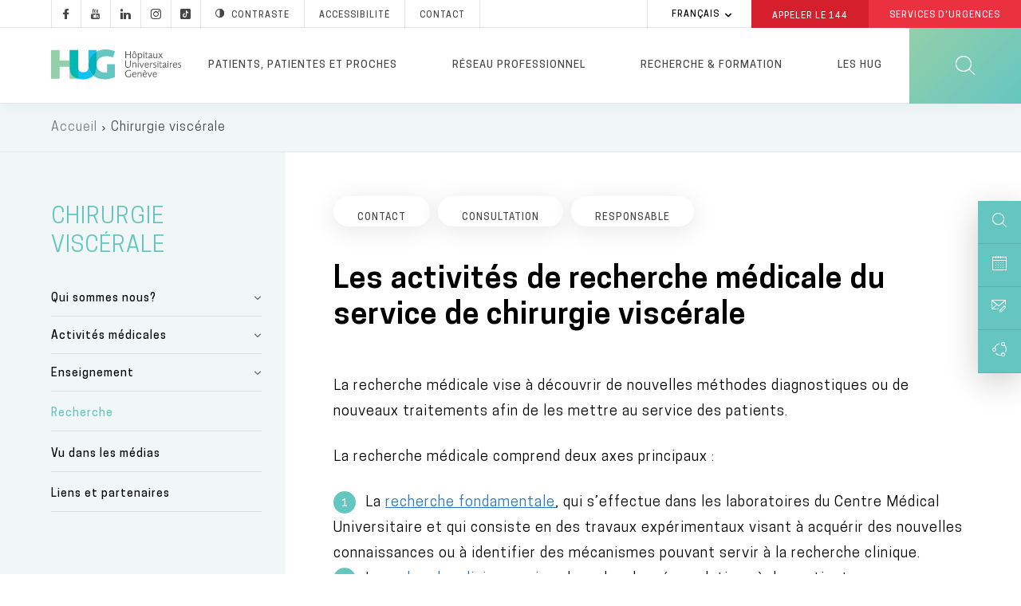

--- FILE ---
content_type: text/html; charset=UTF-8
request_url: https://www.hug.ch/chirurgie-viscerale/recherche
body_size: 34048
content:
<!DOCTYPE html>
<html lang="fr" dir="ltr" prefix="og: https://ogp.me/ns#">
  <head>
  <meta charset="utf-8" />
<meta name="description" content="Grâce à l&#039;unité de recherche médicale, les services de chirurgie viscérale et de transplantation des HUG ont développé des compétences dans les domaines de la transplantation." />
<meta name="keywords" content="recherche,recherche médicale,chirurgie viscérale,transplantation,équipe de recherche,publications" />
<link rel="canonical" href="https://www.hug.ch/chirurgie-viscerale/recherche" />
<meta name="robots" content="noodp" />
<link rel="shortlink" href="https://www.hug.ch/node/15396" />
<link rel="apple-touch-icon" sizes="72x72" href="/sites/interhug/files/favicons/apple-touch-icon-72x72.png" />
<link rel="apple-touch-icon" sizes="76x76" href="/sites/interhug/files/favicons/apple-touch-icon-76x76.png" />
<link rel="apple-touch-icon" sizes="114x114" href="/sites/interhug/files/favicons/apple-touch-icon-114x114.png" />
<link rel="apple-touch-icon" sizes="120x120" href="/sites/interhug/files/favicons/apple-touch-icon-120x120.png" />
<link rel="apple-touch-icon" sizes="144x144" href="/sites/interhug/files/favicons/apple-touch-icon-144x144.png" />
<link rel="apple-touch-icon" sizes="152x152" href="/sites/interhug/files/favicons/apple-touch-icon-152x152.png" />
<link rel="apple-touch-icon" sizes="180x180" href="/sites/interhug/files/favicons/apple-touch-icon-180x180.png" />
<link rel="apple-touch-icon-precomposed" href="/sites/interhug/files/favicons/apple-touch-icon-57x57.png" />
<meta property="og:url" content="https://www.hug.ch/chirurgie-viscerale/recherche" />
<meta property="og:title" content="Les activités de recherche médicale du service de chirurgie viscérale" />
<meta property="og:description" content="Grâce à l&#039;unité de recherche médicale, les services de chirurgie viscérale et de transplantation des HUG ont développé des compétences dans les domaines de la transplantation." />
<meta property="og:image" content="https://www.hug.ch/sites/interhug/files/homepage/img/hug-julliard.jpg" />
<meta name="twitter:card" content="summary_large_image" />
<meta name="twitter:description" content="Grâce à l&#039;unité de recherche médicale, les services de chirurgie viscérale et de transplantation des HUG ont développé des compétences dans les domaines de la transplantation." />
<meta name="twitter:site" content="@Hopitaux_unige" />
<meta name="twitter:title" content="Les activités de recherche médicale du service de chirurgie viscérale à Genève aux HUG" />
<meta name="twitter:image" content="https://www.hug.ch/sites/interhug/files/homepage/img/hug-julliard.jpg" />
<meta name="Generator" content="Drupal 10 (https://www.drupal.org)" />
<meta name="MobileOptimized" content="width" />
<meta name="HandheldFriendly" content="true" />
<meta name="viewport" content="width=device-width, initial-scale=1.0" />
<link rel="alternate" hreflang="en" href="https://www.hug.ch/en/digestive-surgery/research" />
<link rel="alternate" hreflang="fr" href="https://www.hug.ch/chirurgie-viscerale/recherche" />
<link rel="icon" href="/themes/custom/interhug/favicon.ico" type="image/vnd.microsoft.icon" />

    <title>Les activités de recherche médicale du service de chirurgie viscérale à Genève aux HUG - HUG</title>
        <link rel="preload" href="/themes/custom/interhug/dist/fonts/hug-icons.woff" as="font" crossorigin="anonymous">
    <link rel="preload" href="/themes/custom/interhug/dist/fonts/CooperHewitt-Book.woff2" as="font" crossorigin="anonymous">
    <link rel="preload" href="/themes/custom/interhug/dist/fonts/CooperHewitt-Medium.woff2" as="font" crossorigin="anonymous">
    <link rel="preload" href="/themes/custom/interhug/dist/fonts/CooperHewitt-Bold.woff2" as="font" crossorigin="anonymous">
    <link rel="preload" href="/themes/custom/interhug/dist/fonts/CooperHewitt-Semibold.woff2" as="font" crossorigin="anonymous">
    <link rel="preload" href="/themes/custom/interhug/dist/fonts/CooperHewitt-Light.woff2" as="font" crossorigin="anonymous">
    <link rel="stylesheet" media="all" href="/sites/interhug/files/css/css_CplfzWAzm-p2Sf0l5OHgVqb4wyV2q_BT2JTAX_Gv2s8.css?delta=0&amp;language=fr&amp;theme=interhug&amp;include=[base64]" />
<link rel="stylesheet" media="all" href="/sites/interhug/files/css/css_QBnJhLyYeLAKYOwUzF6k3G9aUFse24nvNOD1evem6aw.css?delta=1&amp;language=fr&amp;theme=interhug&amp;include=[base64]" />
<link rel="stylesheet" media="print" href="/sites/interhug/files/css/css_EG-0zV5xpOgLCI6RtpfIUSNaxH3pUocDxlME2EiVkTk.css?delta=2&amp;language=fr&amp;theme=interhug&amp;include=[base64]" />

    <script src="/libraries/fontawesome/js/all.min.js?v=6.4.0" defer></script>
<script src="/libraries/fontawesome/js/v4-shims.min.js?v=6.4.0" defer></script>
<script src="https://www.google.com/recaptcha/api.js?hl=fr&amp;render=explicit&amp;onload=drupalRecaptchaOnload" async defer></script>

    <meta name="viewport" content="width=device-width, initial-scale=1.0, maximum-scale=1.0">
  </head>
  <body class="node-type-page_structures node-15396 group--chirurgie-viscerale path-node page-node-type-page-structures">
  <script type="text/javascript">
    (function(window, document, dataLayerName, id) {
      window[dataLayerName]=window[dataLayerName]||[],window[dataLayerName].push({start:(new Date).getTime(),event:"stg.start"});var scripts=document.getElementsByTagName('script')[0],tags=document.createElement('script');
      function stgCreateCookie(a,b,c){var d="";if(c){var e=new Date;e.setTime(e.getTime()+24*c*60*60*1e3),d="; expires="+e.toUTCString()}document.cookie=a+"="+b+d+"; path=/"}
      var isStgDebug=(window.location.href.match("stg_debug")||document.cookie.match("stg_debug"))&&!window.location.href.match("stg_disable_debug");stgCreateCookie("stg_debug",isStgDebug?1:"",isStgDebug?14:-1);
      var qP=[];dataLayerName!=="dataLayer"&&qP.push("data_layer_name="+dataLayerName),isStgDebug&&qP.push("stg_debug");var qPString=qP.length>0?("?"+qP.join("&")):"";
      tags.async=!0,tags.src="//hug.containers.piwik.pro/"+id+".js"+qPString,scripts.parentNode.insertBefore(tags,scripts);
      !function(a,n,i){a[n]=a[n]||{};for(var c=0;c<i.length;c++)!function(i){a[n][i]=a[n][i]||{},a[n][i].api=a[n][i].api||function(){var a=[].slice.call(arguments,0);"string"==typeof a[0]&&window[dataLayerName].push({event:n+"."+i+":"+a[0],parameters:[].slice.call(arguments,1)})}}(i[c])}(window,"ppms",["tm","cm"]);
    })(window, document, 'dataLayer', '8bd78e1a-f110-4dca-8ba5-2e6a51d1a689');
  </script><noscript><iframe src="//hug.containers.piwik.pro/8bd78e1a-f110-4dca-8ba5-2e6a51d1a689/noscript.html" height="0" width="0" style="display:none;visibility:hidden"></iframe></noscript>

        <a href="#main-content" class="visually-hidden focusable skip-link">
      Aller au contenu principal
    </a>
    
      <div class="dialog-off-canvas-main-canvas" data-off-canvas-main-canvas>
    
  
    <header id="header" role="banner" aria-label="Entête du site">
        
        <div class="top-header">
                              <div class="region region-top-menu">
        
    
<div id="block-hugreseauxsociaux"  id="block-hugreseauxsociaux" class="block block-block-content block-block-content85410ec4-d41f-4422-a161-1e0b35dc6029">
  
    

      
            <div class="clearfix text-formatted field field--name-body field--type-text-with-summary field--label-hidden field__item"><a class="socials hugicon-facebook-footer" href="https://www.facebook.com/hopitaux.universitaires.geneve"></a><a class="socials hugicon-youtube" href="http://www.youtube.com/user/KIOSKVIDEOHUG"></a><a class="socials hugicon-linkedin" href="http://ch.linkedin.com/company/hopitaux-universitaires-de-geneve?trk=ppro_cprof"></a><a class="socials hugicon-instagram" href="https://www.instagram.com/hug_ge/"></a><a class="socials hugicon-tiktok" href="https://www.tiktok.com/@hug_ge"></a></a><a id="hug_contrast" href="#" class="contraste"><span class="hugicon-contrast"></span>Contraste</a><a href="/node/30159">Accessibilité</a><a href="/contact" class="contact">Contact</a></div>
      
  
  <div class="footer"></div>
</div>

  </div>

                                          <div class="region region-infobox">
    
<div class="language-switcher-language-url block block-language block-language-blocklanguage-interface" id="block-selecteurdelangue" role="navigation">
  
    

        <ul class="links collapsible">
            <li hreflang="fr" data-drupal-link-system-path="node/15396" class="fr is-active" aria-current="page">
      <div class="collapsible-header" tabindex="0">
        Français
      </div>
      <ul class="language-switcher-locale-url collapsible-body">
        <li hreflang="en" data-drupal-link-system-path="node/15396" class="en">
            <a href="/en/digestive-surgery/research" class="language-link" hreflang="en" data-drupal-link-system-path="node/15396">English</a>
          </li><li hreflang="fr" data-drupal-link-system-path="node/15396" class="fr is-active" aria-current="page">
            <a href="/chirurgie-viscerale/recherche" class="language-link is-active" hreflang="fr" data-drupal-link-system-path="node/15396" aria-current="page">Français</a>
          </li></ul>
    </li>
  </ul>
  
  <div class="footer"></div>
</div>

<div id="block-hugheaderbox" class="block block-block-content block-block-content6f1bc593-af12-484d-97c2-417b4c1d1b60">
  
    

      
            <div class="clearfix text-formatted field field--name-body field--type-text-with-summary field--label-hidden field__item"><a href="tel:144" class="redBtn call144">Appeler le&nbsp;<strong>144</strong></a><a href="/acces-direct-aux-services-urgences-hug" class="redBtn emergency-service">Services d'Urgences</a></div>
      
  
  <div class="footer"></div>
</div>

  </div>

                    </div>

        <div class="header-menu">
	          <div class="hide-on-search">
                                                        
              <a href="/" id="header-logo-hug" class="logo-hug clickable-svg " title="Accueil">
                  <object type="image/svg+xml" data="/themes/custom/interhug/dist/img/logos/logo-hug.svg" class="hide-on-small-only" tabindex="-1">
                    <img src="/themes/custom/interhug/dist/img/logos/logo-hug.png" alt="Accueil" loading="lazy">
                  </object>
                  <object type="image/svg+xml" data="/themes/custom/interhug/dist/img/logos/logo-hug.svg" class="hide-on-med-and-up" tabindex="-1">
                    <img src="/themes/custom/interhug/dist/img/logos/logo-hug.png" alt="Accueil" loading="lazy">
                  </object>
              </a>

                                <nav role="navigation"
     aria-labelledby="block-mainmenu-menu" id="block-mainmenu" class="block block-menu navigation menu--main">
          
  
        
<div id="main-menu">
            <ul data-region="header" class="menu">
                            
                <li class="menu-item dropdown expanded menu-item--expanded">
                    
                    <a href="/patientsproches" title="Informations pour les patients, patientes et proches" class="dropdown-toggle" data-level1="menu_link_content:ccd8cc3a-bb45-4182-8921-8af02e869ddd" data-drupal-link-system-path="node/14">Patients, patientes et proches</a>
                </li>
                            
                <li class="menu-item dropdown expanded menu-item--expanded">
                    
                    <a href="/bienvenue-dans-cet-espace-dedie-aux-professionnels" title="Informations pour les professionnels et professionnelles de santé" class="dropdown-toggle" data-level1="menu_link_content:9f2c3948-5e4e-4c22-8dcc-29e58fec171e" data-drupal-link-system-path="node/68">Réseau professionnel</a>
                </li>
                            
                <li class="menu-firstchild menu-item dropdown expanded menu-item--expanded">
                    
                    <a href="/recherche-innovation-0" title="Chercher" class="dropdown-toggle" data-level1="menu_link_content:ad1b44ab-7737-45e3-886a-688a11ecc3a1">Recherche &amp; formation</a>
                </li>
                            
                <li class="menu-item dropdown expanded menu-item--expanded">
                    
                    <a href="/en-bref" title="Les HUG" class="dropdown-toggle" data-level1="menu_link_content:59e67827-7054-4df8-85f9-f1788ab3356e" data-drupal-link-system-path="node/3925">Les HUG</a>
                </li>
                    </ul>
    </div>

            <div class="main-submenu" data-level1="menu_link_content:ccd8cc3a-bb45-4182-8921-8af02e869ddd" style="display: none;">
            <div class="main-submenu-content">
                                              <div class="cover">
                                                        <div class="cover-text">
                      <div class="title">Patients, patientes et proches</div>

<div class="content">Toutes les informations sur les services des HUG pour une hospitalisation ou une prise en charge ambulatoire.</div>

<p><a class="rounded-btn" href="/node/14">Votre hospitalisation</a></p>

                    </div>
                </div>
                                                                                                            <div class="level2">
                        <ul>
                                                                                      <li  class="first collapsed expanded">
                                    <a href="/hospitalisation" data-level2="menu_link_content:0bbfa722-0d58-451d-9722-b75a0de8028d" data-drupal-link-system-path="node/4474">Hospitalisation</a>
                                </li>
                                                                                                                                                                                                                                                                                                                                                                                                                                                                                                                                                                                                                                                                                                                                                                            <li  class="collapsed expanded">
                                    <a href="/lieux-soins-horaires-visites" title="Lieux de soins" data-level2="menu_link_content:32d7436d-39c1-4e8f-986c-413d251c2c6c" data-drupal-link-system-path="node/368">Lieux de soins</a>
                                </li>
                                                                                                                                                                                                                                                                                                                                                                                                                                                                                                                                                                                                                                                                                                                                                                                                                                                                                                                                                                                                                                                                                                                                                                                                                                                    <li  class="collapsed expanded">
                                    <a href="/ambulatoire" data-level2="menu_link_content:a7087ac3-ce3d-496a-988f-54d89b21167a" data-drupal-link-system-path="node/4475">Examen ou opération en ambulatoire</a>
                                </li>
                                                                                                                                                                                                                                                                                                                                                                                <li  class="leaf">
                                    <a href="/liste-structures-medicales" title="Spécialités médicales" data-level2="menu_link_content:79a4dcc6-decf-413f-aaa3-b479d7f43de2" data-drupal-link-system-path="liste-structures-medicales">Services médicaux et consultations</a>
                                </li>
                                                                                                                                                        <li  class="collapsed expanded">
                                    <a href="/informations-sante" title="Conseils et informations santé" data-level2="menu_link_content:d70368f1-dae2-4082-b927-72ea90ab36e0" data-drupal-link-system-path="node/217">Conseils et informations santé</a>
                                </li>
                                                                                                                                                                                                                                                                                                                                                                                                                                                                                                                                                                                                                                                                                                                                                                                                                                                                                                                                                                                                                                                                                                                                                                                                                                                                                                                                <li  class="collapsed expanded">
                                    <a href="/centres" data-level2="menu_link_content:4520c2d9-94ba-4ae9-9da4-354398f7ce12" data-drupal-link-system-path="node/941">Centres</a>
                                </li>
                                                                                                                                                                                                                                                                                                                                                                                                                                                                                                                                                                                                                                                                                                                                                                                                                                                                                                                                                                                                                                                                                                                                                                                                                                                                                                                                                                                                                                                                                                                                                                                                                                                                                                                            <li  class="last collapsed expanded">
                                    <a href="/programmes-de-soins" title="Programmes de soins" data-level2="menu_link_content:0a692d36-6504-41ba-9e49-509f35bbb592" data-drupal-link-system-path="node/125">Programmes de soins</a>
                                </li>
                                                                                                                                                                                                                                                                                                                                            </ul>
                    </div>
                                                                                                                                                                                                                                                                                                                                                                                                                                                                                                                                                                                                                                                                                                                                                                                                                                                                                                                                                                                                                                                                                                                                                                                                                                                                                                                                                                                                                                                                                                                                                                                                                                                                                                                                                                                                                                                                                                                                                                                                                                                                                                                                                                    <div class="level3" data-level2="menu_link_content:0bbfa722-0d58-451d-9722-b75a0de8028d"><ul>
                                        <li class="collapsed">
                                            <a href="/nos-engagements" data-drupal-link-system-path="node/4711">Nos engagements</a>
                                        </li>
                                        
                                        <li class="collapsed">
                                            <a href="/votre-accueil" data-drupal-link-system-path="node/4482">Votre accueil</a>
                                        </li>
                                        
                                        <li class="collapsed">
                                            <a href="/votre-prise-charge" data-drupal-link-system-path="node/4483">Vos soins</a>
                                        </li>
                                        
                                        <li class="collapsed">
                                            <a href="/votre-confort" data-drupal-link-system-path="node/4527">Vie pratique</a>
                                        </li>
                                        
                                        <li class="collapsed">
                                            <a href="/vos-droits" data-drupal-link-system-path="node/4710">Droits et responsabilités</a>
                                        </li>
                                        
                                        <li class="collapsed">
                                            <a href="/votre-sortie" data-drupal-link-system-path="node/4484">Votre départ</a>
                                        </li>
                                        </ul></div><div class="level3" data-level2="menu_link_content:32d7436d-39c1-4e8f-986c-413d251c2c6c"><ul>
                                        <li class="collapsed">
                                            <a href="/acces-direct-aux-services-urgences-hug" title="Urgences" data-drupal-link-system-path="node/309">Services d&#039;urgences</a>
                                        </li>
                                        
                                        <li class="collapsed">
                                            <a href="/hopital-batiments-lina-stern-gustave-julliard" title="L&#039;Hôpital, bâtiment principal" data-drupal-link-system-path="node/88">Hôpital, bât. Stern et Julliard</a>
                                        </li>
                                        
                                        <li class="collapsed">
                                            <a href="https://enfants-ados.hug.ch/hopital-enfants" target="_blank" rel="noopener">Hôpital des enfants</a>
                                        </li>
                                        
                                        <li class="collapsed">
                                            <a href="https://enfants-ados.hug.ch/maison-lenfance-ladolescence" target="_blank" rel="noopener">Maison de l&#039;enfance et de l&#039;adolescence </a>
                                        </li>
                                        
                                        <li class="collapsed">
                                            <a href="/maternite" title="La Maternité" data-drupal-link-system-path="node/90">Maternité</a>
                                        </li>
                                        
                                        <li class="collapsed">
                                            <a href="/lhopital-de-beau-sejour" title="L&#039;Hôpital de Beau-Séjour" data-drupal-link-system-path="node/91">Hôpital Beau-Séjour</a>
                                        </li>
                                        
                                        <li class="collapsed">
                                            <a href="/lhopital-des-trois-chene" title="L&#039;Hôpital des Trois-Chêne" data-drupal-link-system-path="node/92">Hôpital des Trois-Chêne</a>
                                        </li>
                                        
                                        <li class="collapsed">
                                            <a href="/lhopital-de-loex" title="L&#039;Hôpital de Loëx" data-drupal-link-system-path="node/93">Hôpital de Loëx</a>
                                        </li>
                                        
                                        <li class="collapsed">
                                            <a href="/lhopital-de-bellerive" title="L&#039;Hôpital de Bellerive" data-drupal-link-system-path="node/94">Hôpital de Bellerive</a>
                                        </li>
                                        
                                        <li class="collapsed">
                                            <a href="/lhopital-de-psychiatrie" title="L&#039;Hôpital de Psychiatrie" data-drupal-link-system-path="node/95">Hôpital de Psychiatrie</a>
                                        </li>
                                        
                                        <li class="collapsed">
                                            <a href="/clinique-joli-mont" class="menu-node-unpublished" data-drupal-link-system-path="node/19501">Clinique de Joli-Mont</a>
                                        </li>
                                        
                                        <li class="collapsed">
                                            <a href="/clinique-crans-montana-medecine-interne-rehabilitation/infos-pratiques" data-drupal-link-system-path="node/33357">Clinique de Crans-Montana</a>
                                        </li>
                                        </ul></div><div class="level3" data-level2="menu_link_content:a7087ac3-ce3d-496a-988f-54d89b21167a"><ul>
                                        <li class="collapsed">
                                            <a href="/votre-operation-au-centre-chirurgie-ambulatoire" data-drupal-link-system-path="node/24043">Votre examen ou votre opération en ambulatoire</a>
                                        </li>
                                        </ul></div><div class="level3" data-level2="menu_link_content:d70368f1-dae2-4082-b927-72ea90ab36e0"><ul>
                                        <li class="collapsed">
                                            <a href="/atlas-sante" data-drupal-link-system-path="node/28081">Atlas santé</a>
                                        </li>
                                        
                                        <li class="collapsed">
                                            <a href="/hug-themes-infosante" data-drupal-link-system-path="hug-themes-infosante">Informations santé par thème</a>
                                        </li>
                                        
                                        <li class="collapsed">
                                            <a href="/applications-mobiles" data-drupal-link-system-path="applications-mobiles">Applications pour les patients et patientes</a>
                                        </li>
                                        
                                        <li class="collapsed">
                                            <a href="/informations-sante-sur-internet-reseaux-sociaux" class="menu-node-unpublished" data-drupal-link-system-path="node/25922">Informations santé sur Internet et les réseaux sociaux</a>
                                        </li>
                                        
                                        <li class="collapsed">
                                            <a href="/videos-info-patients" data-drupal-link-system-path="videos-info-patients">Vidéos</a>
                                        </li>
                                        
                                        <li class="collapsed">
                                            <a href="/vous-votre-medecin-clefs-pour-mieux-communiquer" class="menu-node-unpublished" data-drupal-link-system-path="node/17339">Vous et votre médecin</a>
                                        </li>
                                        
                                        <li class="collapsed">
                                            <a href="/bienvenue-aux-personnes-avec-deficit-ou-handicap" data-drupal-link-system-path="node/30159">Bienvenue aux personnes avec un déficit ou un handicap</a>
                                        </li>
                                        
                                        <li class="collapsed">
                                            <a href="/aider-recherche" data-drupal-link-system-path="node/20539">Aider la recherche</a>
                                        </li>
                                        
                                        <li class="collapsed">
                                            <a href="/histoires-de-patients" data-drupal-link-system-path="node/3917">Histoires de patients et patientes</a>
                                        </li>
                                        
                                        <li class="collapsed">
                                            <a href="/directives-anticipees" data-drupal-link-system-path="node/14441">Directives anticipées</a>
                                        </li>
                                        
                                        <li class="collapsed">
                                            <a href="/benevoles" data-drupal-link-system-path="node/18272">Bénévoles</a>
                                        </li>
                                        
                                        <li class="collapsed">
                                            <a href="/deuil" data-drupal-link-system-path="node/10840">Deuil</a>
                                        </li>
                                        
                                        <li class="collapsed">
                                            <a href="/suicide-assiste" data-drupal-link-system-path="node/48352">Suicide assisté</a>
                                        </li>
                                        </ul></div><div class="level3" data-level2="menu_link_content:4520c2d9-94ba-4ae9-9da4-354398f7ce12"><ul>
                                        <li class="collapsed">
                                            <a href="/centre-affections-hepatobiliaires-pancreatiques" data-drupal-link-system-path="node/5118">Centre des affections hépato-biliaires et pancréatiques</a>
                                        </li>
                                        
                                        <li class="collapsed">
                                            <a href="/centre-cancers" data-drupal-link-system-path="node/5120">Centre des cancers</a>
                                        </li>
                                        
                                        <li class="collapsed">
                                            <a href="/centre-dactivite-physique" data-drupal-link-system-path="node/46430">Centre d’activité physique</a>
                                        </li>
                                        
                                        <li class="collapsed">
                                            <a href="/centre-cardiovasculaire" data-drupal-link-system-path="node/934">Centre cardiovasculaire</a>
                                        </li>
                                        
                                        <li class="collapsed">
                                            <a href="/centre-education-therapeutique-du-patient" data-drupal-link-system-path="node/13973">Centre d&#039;éducation thérapeutique du patient</a>
                                        </li>
                                        
                                        <li class="collapsed">
                                            <a href="/centre-genomique-medicale" data-drupal-link-system-path="node/24143">Centre de génomique médicale</a>
                                        </li>
                                        
                                        <li class="collapsed">
                                            <a href="/centre-maladies-virales-emergentes" data-drupal-link-system-path="node/21096">Centre des maladies virales émergentes</a>
                                        </li>
                                        
                                        <li class="collapsed">
                                            <a href="/centre-de-medecine-de-lage-avance" data-drupal-link-system-path="node/936">Centre de médecine de l&#039;âge avancé</a>
                                        </li>
                                        
                                        <li class="collapsed">
                                            <a href="/centre-de-medecine-de-lappareil-locomoteur-du" data-drupal-link-system-path="node/937">Centre de médecine de l&#039;appareil locomoteur &amp; du sport</a>
                                        </li>
                                        
                                        <li class="collapsed">
                                            <a href="/centre-de-medecine-de-premier-recours" data-drupal-link-system-path="node/30467">Centre de médecine de premier recours</a>
                                        </li>
                                        
                                        <li class="collapsed">
                                            <a href="/centre-memoire" data-drupal-link-system-path="node/33684">Centre de la mémoire</a>
                                        </li>
                                        
                                        <li class="collapsed">
                                            <a href="/centre-obesite-et-chirurgie-bariatrique" data-drupal-link-system-path="node/29502">Centre de l’obésité et de la chirurgie bariatrique</a>
                                        </li>
                                        
                                        <li class="collapsed">
                                            <a href="/crc" data-drupal-link-system-path="node/30254">Centre de recherche clinique</a>
                                        </li>
                                        
                                        <li class="collapsed">
                                            <a href="/medecine-palliative/centre-soins-palliatifs-soins-support" data-drupal-link-system-path="node/28853">Centre de soins palliatifs et de soins de support</a>
                                        </li>
                                        
                                        <li class="collapsed">
                                            <a href="/csfe" data-drupal-link-system-path="node/30852">Centre suisse du foie de l&#039;enfant</a>
                                        </li>
                                        
                                        <li class="collapsed">
                                            <a href="/centre-de-vaccinologie" data-drupal-link-system-path="node/5124">Centre de vaccinologie</a>
                                        </li>
                                        
                                        <li class="collapsed">
                                            <a href="/neurocentre" data-drupal-link-system-path="node/30036">NeuroCentre</a>
                                        </li>
                                        
                                        <li class="collapsed">
                                            <a href="/pole-ia" data-drupal-link-system-path="node/47670">Pôle IA</a>
                                        </li>
                                        </ul></div><div class="level3" data-level2="menu_link_content:0a692d36-6504-41ba-9e49-509f35bbb592"><ul>
                                        <li class="collapsed">
                                            <a href="/allies-diversites" data-drupal-link-system-path="node/32736">HUG alliés des diversités</a>
                                        </li>
                                        </ul></div>
                    
                            </div>
        </div>
            <div class="main-submenu" data-level1="menu_link_content:9f2c3948-5e4e-4c22-8dcc-29e58fec171e" style="display: none;">
            <div class="main-submenu-content">
                                              <div class="cover">
                                                        <div class="cover-text">
                      <div class="title">Réseau professionnel</div>

<div class="content">Toutes les informations destinées aux professionnels et professionnelles de santé.</div>

<p><a class="rounded-btn" href="/node/24131">Prise en charge d'un patient ou d'une patiente</a></p>

                    </div>
                </div>
                                                                                                            <div class="level2">
                        <ul>
                                                                                      <li  class="first collapsed expanded">
                                    <a href="/prise-charge-patient" data-level2="menu_link_content:c2bedf2b-2148-407a-a9eb-527184f9b5cb" data-drupal-link-system-path="node/24131">Prise en charge d&#039;une ou un patient</a>
                                </li>
                                                                                                                                                                                                                                                                                                                                                                                                                                                                                                                                                                                                                                                                                                                                                                            <li  class="collapsed expanded">
                                    <a href="/demander-une-analyse" class="menu-node-unpublished" data-level2="menu_link_content:868ecc63-12b1-43fa-aba9-560d1525849c" data-drupal-link-system-path="node/7477">Demander une analyse</a>
                                </li>
                                                                                                                                                                                                                                                                                                                                                                                                                                                            <li  class="collapsed expanded">
                                    <a href="/accueillir-e-patient-e-avec-handicap-ou-deficit" class="menu-node-unpublished" data-level2="menu_link_content:8ad05f33-ae0f-4d64-95ce-ee8d2b9fdf2e" data-drupal-link-system-path="node/21941">Accueillir une personne avec un handicap ou un déficit</a>
                                </li>
                                                                                                                                                                                                                                                                                                                                                                                <li  class="collapsed expanded">
                                    <a href="/procedures-medico-soignantes" data-level2="menu_link_content:f9caabcb-8124-47f6-932d-4d547982ec0d" data-drupal-link-system-path="node/31987">Procédures médico-soignantes</a>
                                </li>
                                                                                                                                                                                                                                                                                                                                                                                                                                                                                                                                                                                                                                                                                                                                                                                                                                                                                                                                                                                                                                                                                                                                                                                                                                                                                                                                                                                                                                                                                                                                                                    <li  class="collapsed expanded">
                                    <a href="/specialites-medico-soignantes" data-level2="menu_link_content:93bc2206-71e0-4b64-8b45-d537de4e0a97" data-drupal-link-system-path="node/15717">Spécialités médico-soignantes</a>
                                </li>
                                                                                                                                                                                                                                                                                                                                                                                                                                                                                                                                        <li  class="leaf">
                                    <a href="/calendrier" data-level2="menu_link_content:39cc5486-f775-4938-8f8f-295a163aa894" data-drupal-link-system-path="calendrier">Evénements / Colloques</a>
                                </li>
                                                                                                                                                        <li  class="collapsed expanded">
                                    <a href="/mon-espace-pro" data-level2="menu_link_content:f36bf385-4467-40aa-b032-bf10901f5fce" data-drupal-link-system-path="node/34525">Mon Espace Pro</a>
                                </li>
                                                                                                                                                                                                                                                                                                                                                                                                                                                                                                                                        <li  class="leaf">
                                    <a href="/world-hospital-congress-2025" data-level2="menu_link_content:8379b5b1-3314-4943-8372-7c8a88e844ef" data-drupal-link-system-path="node/46718">World Hospital Congress 2025</a>
                                </li>
                                                                                                                                                        <li  class="last leaf">
                                    <a href="/informations-professionnels" data-level2="menu_link_content:dfbc09ee-cfd6-4d92-8bf0-803b299101f1" data-drupal-link-system-path="informations-professionnels">Informations professionnelles</a>
                                </li>
                                                                                                                    </ul>
                    </div>
                                                                                                                                                                                                                                                                                                                                                                                                                                                                                                                                                                                                                                                                                                                                                                                                                                                                                                                                                                                                                                                                                                                                                                                                                                                                                                                                    <div class="level3" data-level2="menu_link_content:c2bedf2b-2148-407a-a9eb-527184f9b5cb"><ul>
                                        <li class="collapsed">
                                            <a href="/bureau-dadmissions-directes" data-drupal-link-system-path="node/10006">Faire admettre une ou un patient</a>
                                        </li>
                                        
                                        <li class="collapsed">
                                            <a href="/demande-de-rendez-vous-en-ligne" title="Demande de rendez-vous" data-drupal-link-system-path="node/363">Adresser votre patiente ou patient à une consultation</a>
                                        </li>
                                        
                                        <li class="collapsed">
                                            <a href="/e-tumor-board-participez-distance-aux-tumor-boards" data-drupal-link-system-path="node/25859">Inscrire une ou un patient à un e-tumor board</a>
                                        </li>
                                        
                                        <li class="collapsed">
                                            <a href="/medecine-palliative/jadresse-patient" data-drupal-link-system-path="node/46722">Soins palliatifs</a>
                                        </li>
                                        
                                        <li class="collapsed">
                                            <a href="/projet-soins-anticipe-prosa" data-drupal-link-system-path="node/46653">Projet de soins anticipé (ProSA)</a>
                                        </li>
                                        
                                        <li class="collapsed">
                                            <a href="/parcours-readaptation" data-drupal-link-system-path="node/29557">Parcours de réadaptation par filière spécialisée</a>
                                        </li>
                                        </ul></div><div class="level3" data-level2="menu_link_content:868ecc63-12b1-43fa-aba9-560d1525849c"><ul>
                                        <li class="collapsed">
                                            <a href="/rpa" class="menu-node-unpublished" data-drupal-link-system-path="node/7478">RPA</a>
                                        </li>
                                        
                                        <li class="collapsed">
                                            <a href="/feuilles-de-demande" class="menu-node-unpublished" data-drupal-link-system-path="node/7479">Feuilles de demande</a>
                                        </li>
                                        </ul></div><div class="level3" data-level2="menu_link_content:8ad05f33-ae0f-4d64-95ce-ee8d2b9fdf2e"><ul>
                                        <li class="collapsed">
                                            <a href="/accueillir-e-patient-e-presentant-deficit-auditif" class="menu-node-unpublished" data-drupal-link-system-path="node/21942">Patient avec un déficit auditif</a>
                                        </li>
                                        </ul></div><div class="level3" data-level2="menu_link_content:f9caabcb-8124-47f6-932d-4d547982ec0d"><ul>
                                        <li class="collapsed">
                                            <a href="/procedures-medico-soignantes/appareil-visuel-oreille" data-drupal-link-system-path="node/31989">Appareil visuel, oreille</a>
                                        </li>
                                        
                                        <li class="collapsed">
                                            <a href="/procedures-medico-soignantes/systeme-circulatoire" data-drupal-link-system-path="node/32022">Système circulatoire</a>
                                        </li>
                                        
                                        <li class="collapsed">
                                            <a href="/procedures-medico-soignantes/systeme-digestif" data-drupal-link-system-path="node/32023">Système digestif</a>
                                        </li>
                                        
                                        <li class="collapsed">
                                            <a href="/procedures-medico-soignantes/systeme-endocrinien" data-drupal-link-system-path="node/32024">Système endocrinien</a>
                                        </li>
                                        
                                        <li class="collapsed">
                                            <a href="/procedures-medico-soignantes/systeme-musculosquelettique-locomoteur" data-drupal-link-system-path="node/32025">Système musculosquelettique et locomoteur</a>
                                        </li>
                                        
                                        <li class="collapsed">
                                            <a href="/procedures-medico-soignantes/systeme-nerveux" data-drupal-link-system-path="node/32026">Système nerveux</a>
                                        </li>
                                        
                                        <li class="collapsed">
                                            <a href="/procedures-medico-soignantes/systeme-respiratoire" data-drupal-link-system-path="node/32027">Système respiratoire</a>
                                        </li>
                                        
                                        <li class="collapsed">
                                            <a href="/procedures-medico-soignantes/systeme-sanguin-hematopoietiques" data-drupal-link-system-path="node/32028">Système sanguin et hématopoïétiques</a>
                                        </li>
                                        
                                        <li class="collapsed">
                                            <a href="/procedures-medico-soignantes/infections" data-drupal-link-system-path="node/32029">Infections</a>
                                        </li>
                                        
                                        <li class="collapsed">
                                            <a href="/procedures-medico-soignantes/tumeurs-solides" data-drupal-link-system-path="node/32030">Tumeurs solides</a>
                                        </li>
                                        
                                        <li class="collapsed">
                                            <a href="/procedures-medico-soignantes/troubles-mentaux" data-drupal-link-system-path="node/32031">Troubles mentaux</a>
                                        </li>
                                        
                                        <li class="collapsed">
                                            <a href="/procedures-medico-soignantes/peau-tissu-conjonctif" data-drupal-link-system-path="node/32032">Peau et tissu conjonctif</a>
                                        </li>
                                        
                                        <li class="collapsed">
                                            <a href="/procedures-medico-soignantes/systeme-genito-urinaire" data-drupal-link-system-path="node/32033">Système génito-urinaire</a>
                                        </li>
                                        
                                        <li class="collapsed">
                                            <a href="/procedures-medico-soignantes/grossesse-accouchement-evenement-peri-natal" data-drupal-link-system-path="node/32034">Grossesse / accouchement / événement périnatal</a>
                                        </li>
                                        
                                        <li class="collapsed">
                                            <a href="/procedures-medico-soignantes/sante-sexuelle-fertilite" data-drupal-link-system-path="node/32035">Santé sexuelle / fertilité</a>
                                        </li>
                                        
                                        <li class="collapsed">
                                            <a href="/procedures-medico-soignantes/lesions-traumatiques-empoisonnements-accidents-choc" data-drupal-link-system-path="node/32036">Lésions traumatiques, empoisonnements, accidents, choc</a>
                                        </li>
                                        </ul></div><div class="level3" data-level2="menu_link_content:93bc2206-71e0-4b64-8b45-d537de4e0a97"><ul>
                                        <li class="collapsed">
                                            <a href="/reseau-romand-oncologie" class="menu-node-unpublished" data-drupal-link-system-path="node/21117">Réseau Romand d’oncologie</a>
                                        </li>
                                        
                                        <li class="collapsed">
                                            <a href="/saup-pour-professionnels" data-drupal-link-system-path="node/15630">Urgences pédiatriques</a>
                                        </li>
                                        
                                        <li class="collapsed">
                                            <a href="/soins-intermediaires" data-drupal-link-system-path="node/30621">Soins intermédiaires</a>
                                        </li>
                                        </ul></div><div class="level3" data-level2="menu_link_content:f36bf385-4467-40aa-b032-bf10901f5fce"><ul>
                                        <li class="collapsed">
                                            <a href="/mon-espace-pro/creer-compte" data-drupal-link-system-path="node/34531">Créer un compte</a>
                                        </li>
                                        
                                        <li class="collapsed">
                                            <a href="/mon-espace-pro/faq" data-drupal-link-system-path="node/34637">FAQ</a>
                                        </li>
                                        
                                        <li class="collapsed">
                                            <a href="/mon-espace-pro/conditions-generales-utilisation" data-drupal-link-system-path="node/34638">Conditions générales d&#039;utilisation</a>
                                        </li>
                                        </ul></div>
                    
                            </div>
        </div>
            <div class="main-submenu" data-level1="menu_link_content:ad1b44ab-7737-45e3-886a-688a11ecc3a1" style="display: none;">
            <div class="main-submenu-content">
                                              <div class="cover">
                                                        <div class="cover-text">
                      <div class="title">Recherche &amp; Formation</div>

<div class="content">La recherche et la formation font partie intégrante de la mission des HUG et s’effectuent en étroite collaboration avec la Faculté de médecine de l’Université de Genève.</div>

<p><a class="rounded-btn" href="/node/20539">Aider la recherche</a></p>

                    </div>
                </div>
                                                                                                            <div class="level2">
                        <ul>
                                                                                      <li  class="first collapsed expanded">
                                    <a href="/recherche-innovation-0" data-level2="menu_link_content:6da4489a-bece-4049-aa71-932da4f9bd7e" data-drupal-link-system-path="node/24175">Recherche &amp; innovation</a>
                                </li>
                                                                                                                                                                                                                                                                                                                                                                                                                                                                                                                                                                                                                    <li  class="leaf">
                                    <a href="https://recherche.hug.ch" data-level2="menu_link_content:a9b435a0-0faf-4d3a-af3c-0d6850c51fa9" target="_blank" rel="noopener">Portail de la recherche</a>
                                </li>
                                                                                                                                                        <li  class="menu-firstchild last collapsed expanded">
                                    <a href="/medecins" title="Former" data-level2="menu_link_content:0ae83d4e-2a57-4cd5-920d-8ee24b0a0a3f">Formation &amp; enseignement</a>
                                </li>
                                                                                                                                                                                                                                                                                                                                                                                                                                                                                                                                                                                                                                                                                                                                                                                                                    </ul>
                    </div>
                                                                                                                                                                                                                                                                                                                                                                                                                                                                                                    <div class="level3" data-level2="menu_link_content:6da4489a-bece-4049-aa71-932da4f9bd7e"><ul>
                                        <li class="collapsed">
                                            <a href="/recherche-innovation" data-drupal-link-system-path="node/24084">La recherche et l&#039;innovation aux HUG</a>
                                        </li>
                                        
                                        <li class="collapsed">
                                            <a href="/recherche" data-drupal-link-system-path="node/46936">Recherche</a>
                                        </li>
                                        
                                        <li class="collapsed">
                                            <a href="/centre-innovation" data-drupal-link-system-path="node/21861">Innovation</a>
                                        </li>
                                        
                                        <li class="collapsed">
                                            <a href="/financement-recherche" title="Financement" data-drupal-link-system-path="node/379">Financement</a>
                                        </li>
                                        </ul></div><div class="level3" data-level2="menu_link_content:0ae83d4e-2a57-4cd5-920d-8ee24b0a0a3f"><ul>
                                        <li class="collapsed">
                                            <a href="/medecins" data-drupal-link-system-path="node/901">Médecins</a>
                                        </li>
                                        
                                        <li class="collapsed">
                                            <a href="/formation_personnel-de-soins-et-de-sante" title="Personnel de soins et de santé" data-drupal-link-system-path="node/112">Personnel de soins et de santé</a>
                                        </li>
                                        
                                        <li class="collapsed">
                                            <a href="/simulation-medicale" data-drupal-link-system-path="node/9263">Simulation médicale</a>
                                        </li>
                                        
                                        <li class="collapsed">
                                            <a href="/formation-continue" class="menu-node-unpublished" data-drupal-link-system-path="node/4777">Formation continue</a>
                                        </li>
                                        
                                        <li class="collapsed">
                                            <a href="/apprentis" title="Apprentis" data-drupal-link-system-path="node/175">Apprentissage</a>
                                        </li>
                                        
                                        <li class="collapsed">
                                            <a href="/decouverte-metiers" data-drupal-link-system-path="node/4609">A la découverte des métiers</a>
                                        </li>
                                        
                                        <li class="collapsed">
                                            <a href="/contact-formation" data-drupal-link-system-path="node/28391">Contact</a>
                                        </li>
                                        </ul></div>
                    
                            </div>
        </div>
            <div class="main-submenu" data-level1="menu_link_content:59e67827-7054-4df8-85f9-f1788ab3356e" style="display: none;">
            <div class="main-submenu-content">
                                              <div class="cover">
                                                        <div class="cover-text">
                      <div class="title">Les HUG</div>

<div class="content">Les Hôpitaux universitaires de Genève (HUG), établissement universitaire de référence au niveau national et international, rassemblent huit hôpitaux publics et deux cliniques.</div>

<p><a class="rounded-btn" href="/node/368">Nos lieux de soins</a></p>

                    </div>
                </div>
                                                                                                            <div class="level2">
                        <ul>
                                                                                      <li  class="first collapsed expanded">
                                    <a href="/missions-vision-valeurs" data-level2="menu_link_content:702e0487-8c5a-4f88-b54f-1a45abefcb59" data-drupal-link-system-path="node/3929">Missions, vision, valeurs</a>
                                </li>
                                                                                                                                                                                                                                                                                                                                                                                                                                                                                                                                                                                                                                                                                                                                                                                                                                                        <li  class="collapsed expanded">
                                    <a href="/organisation" data-level2="menu_link_content:f5fa2be4-3110-4848-b9f9-3864fb036e92" data-drupal-link-system-path="node/4416">Organisation</a>
                                </li>
                                                                                                                                                                                                                                                                                                                                                                                                                                                                                                                                                                                                                                                                                                                                                                            <li  class="collapsed expanded">
                                    <a href="/plan-strategique" data-level2="menu_link_content:9fe3b26a-4f2f-4c9b-9770-5e62715b5107" data-drupal-link-system-path="node/6180">Plan stratégique</a>
                                </li>
                                                                                                                                                                                                                                                                                                                                                                                                                                                                                                                                        <li  class="leaf">
                                    <a href="https://panorama.hug.ch/" data-level2="menu_link_content:be9850f4-de55-497f-8273-1f985fcb39d4" target="_blank" rel="noopener">Rapport d&#039;activité</a>
                                </li>
                                                                                                                                                        <li  class="leaf">
                                    <a href="/faits-et-chiffres" data-level2="menu_link_content:eea9de9b-e07f-48b7-8c39-fac14d9cb315" data-drupal-link-system-path="node/6187">Faits et chiffres</a>
                                </li>
                                                                                                                                                        <li  class="leaf">
                                    <a href="/archives-hug" data-level2="menu_link_content:f175131a-d6d5-4559-9bd8-39ec0f04bb3e" data-drupal-link-system-path="node/46563">Archives des HUG</a>
                                </li>
                                                                                                                                                        <li  class="collapsed expanded">
                                    <a href="/les-hug/histoire" data-level2="menu_link_content:468fba1f-68c4-4882-9cbe-01252741fae1" data-drupal-link-system-path="node/34797">Histoire des HUG</a>
                                </li>
                                                                                                                                                                                                                                                                                                                                                                                                                                                            <li  class="collapsed expanded">
                                    <a href="/en-bref" data-level2="menu_link_content:d3715e3d-237c-4c5a-92fd-8f2943d20074" data-drupal-link-system-path="node/3925">En bref</a>
                                </li>
                                                                                                                                                                                                                                                                                                                                                                                                                                                                                                                                                                                                                                                                                                                                                                                                                                                                                                                                    <li  class="collapsed expanded">
                                    <a href="/publications-hug" title="Supports de communication" data-level2="menu_link_content:756be1fd-2c65-4f79-9365-5e23ac5690d5" data-drupal-link-system-path="node/189">Publications</a>
                                </li>
                                                                                                                                                                                                                                                                                                                                                                                                                                                                                                                                                                                                                                                                                                                                                                                                                                                                                                                                                                                                                <li  class="collapsed expanded">
                                    <a href="/emploi" data-level2="menu_link_content:91ac55af-6069-4deb-b5ed-3f6e79e3ad85" data-drupal-link-system-path="node/903">Emploi</a>
                                </li>
                                                                                                                                                                                                                                                                                                                                                                                                                                                                                                                                                                                                                                                                                                                                                                            <li  class="last leaf">
                                    <a href="/sites-specialises" title="Liste des sites web HUG" data-level2="menu_link_content:64183dff-6af0-436f-843d-71e1ba0f3ae6" data-drupal-link-system-path="node/388">Sites spécialisés</a>
                                </li>
                                                                                                                    </ul>
                    </div>
                                                                                                                                                                                                                                                                                                                                                                                                                                                                                                                                                                                                                                                                                                                                                                                                                                                                                                                                                                                                                                                                                                                                                                                                                                                                                                                                                                                                                                                                                                                                                                                                                                                                                                                                                    <div class="level3" data-level2="menu_link_content:702e0487-8c5a-4f88-b54f-1a45abefcb59"><ul>
                                        <li class="collapsed">
                                            <a href="/archives-hug" data-drupal-link-system-path="node/46563">Archives des HUG</a>
                                        </li>
                                        
                                        <li class="collapsed">
                                            <a href="/innovation" data-drupal-link-system-path="node/385">Innovation</a>
                                        </li>
                                        
                                        <li class="collapsed">
                                            <a href="/qualite" data-drupal-link-system-path="node/384">Qualité</a>
                                        </li>
                                        
                                        <li class="collapsed">
                                            <a href="/responsabilite" data-drupal-link-system-path="node/387">Responsabilité</a>
                                        </li>
                                        
                                        <li class="collapsed">
                                            <a href="/service" data-drupal-link-system-path="node/386">Service</a>
                                        </li>
                                        
                                        <li class="collapsed">
                                            <a href="/notre-engagement-pour-integrite" data-drupal-link-system-path="node/34795">Engagement pour l&#039;intégrité</a>
                                        </li>
                                        
                                        <li class="collapsed">
                                            <a href="/signaler-atteinte-integrite" data-drupal-link-system-path="node/48440">Signaler une atteinte</a>
                                        </li>
                                        </ul></div><div class="level3" data-level2="menu_link_content:f5fa2be4-3110-4848-b9f9-3864fb036e92"><ul>
                                        <li class="collapsed">
                                            <a href="/organisation/conseil-administration" data-drupal-link-system-path="node/33089">Conseil d&#039;administration</a>
                                        </li>
                                        
                                        <li class="collapsed">
                                            <a href="/comite-de-direction" data-drupal-link-system-path="node/33804">Comité de direction</a>
                                        </li>
                                        
                                        <li class="collapsed">
                                            <a href="/directions" data-drupal-link-system-path="directions">Directions</a>
                                        </li>
                                        
                                        <li class="collapsed">
                                            <a href="/departements" data-drupal-link-system-path="node/23825">Départements</a>
                                        </li>
                                        
                                        <li class="collapsed">
                                            <a href="/nominations" data-drupal-link-system-path="nominations">Nominations</a>
                                        </li>
                                        
                                        <li class="collapsed">
                                            <a href="/cadre-legal-et-politique" data-drupal-link-system-path="node/4467">Cadre politique et légal</a>
                                        </li>
                                        </ul></div><div class="level3" data-level2="menu_link_content:9fe3b26a-4f2f-4c9b-9770-5e62715b5107"><ul>
                                        <li class="collapsed">
                                            <a href="/strategie-institutionnelle-2026-2030" data-drupal-link-system-path="node/47329">Stratégie 2026-30</a>
                                        </li>
                                        
                                        <li class="collapsed">
                                            <a href="/vision-2025" data-drupal-link-system-path="node/28347">Vision 20+5</a>
                                        </li>
                                        
                                        <li class="collapsed">
                                            <a href="/vision-2020" data-drupal-link-system-path="node/17640">Vision 20/20</a>
                                        </li>
                                        </ul></div><div class="level3" data-level2="menu_link_content:468fba1f-68c4-4882-9cbe-01252741fae1"><ul>
                                        <li class="collapsed">
                                            <a href="/les-hug/histoire/hopital-general" data-drupal-link-system-path="node/34818">De l’Hôpital général aux HUG</a>
                                        </li>
                                        
                                        <li class="collapsed">
                                            <a href="/les-hug/histoire/emergence-medecine-scientifique" data-drupal-link-system-path="node/34819">L&#039;émergence de la médecine scientifique</a>
                                        </li>
                                        </ul></div><div class="level3" data-level2="menu_link_content:d3715e3d-237c-4c5a-92fd-8f2943d20074"><ul>
                                        <li class="collapsed">
                                            <a href="/projet-transversaux-et-programme-de-soins" data-drupal-link-system-path="node/6181">Projets transversaux et programmes de soins</a>
                                        </li>
                                        
                                        <li class="collapsed">
                                            <a href="/ethique-clinique" class="menu-node-unpublished" data-drupal-link-system-path="node/6598">Ethique</a>
                                        </li>
                                        
                                        <li class="collapsed">
                                            <a href="/financement" class="menu-node-unpublished" data-drupal-link-system-path="node/25037">Financement</a>
                                        </li>
                                        
                                        <li class="collapsed">
                                            <a href="/construire-hopital-demain" data-drupal-link-system-path="node/32757">Construire l&#039;hôpital de demain</a>
                                        </li>
                                        
                                        <li class="collapsed">
                                            <a href="/durabilite" data-drupal-link-system-path="node/29831">Durabilité</a>
                                        </li>
                                        
                                        <li class="collapsed">
                                            <a href="/engagement-humanitaire" data-drupal-link-system-path="node/28443">Engagement humanitaire</a>
                                        </li>
                                        
                                        <li class="collapsed">
                                            <a href="/partenariat-et-liens" title="Partenariat" data-drupal-link-system-path="node/42">Partenariat et liens</a>
                                        </li>
                                        
                                        <li class="collapsed">
                                            <a href="/strategie-rh-2023-2028" data-drupal-link-system-path="node/34805">Stratégie RH 2023-2028</a>
                                        </li>
                                        </ul></div><div class="level3" data-level2="menu_link_content:756be1fd-2c65-4f79-9365-5e23ac5690d5"><ul>
                                        <li class="collapsed">
                                            <a href="/documents-institutionnels" data-drupal-link-system-path="node/17633">Documents institutionnels</a>
                                        </li>
                                        
                                        <li class="collapsed">
                                            <a href="/information-aux-patients" data-drupal-link-system-path="node/3869">Informations aux patientes et patients</a>
                                        </li>
                                        
                                        <li class="collapsed">
                                            <a href="/pulsations-magazine" data-drupal-link-system-path="pulsations-magazine">Magazine Pulsations</a>
                                        </li>
                                        
                                        <li class="collapsed">
                                            <a href="/videos" data-drupal-link-system-path="node/17517">Vidéos</a>
                                        </li>
                                        
                                        <li class="collapsed">
                                            <a href="/blogs" data-drupal-link-system-path="node/5097">Blogs</a>
                                        </li>
                                        
                                        <li class="collapsed">
                                            <a href="/podcast" data-drupal-link-system-path="node/30512">Pulsations podcast</a>
                                        </li>
                                        
                                        <li class="collapsed">
                                            <a href="/medias-sociaux" data-drupal-link-system-path="node/17227">Médias sociaux</a>
                                        </li>
                                        
                                        <li class="collapsed">
                                            <a href="/applications-mobiles" data-drupal-link-system-path="applications-mobiles">Applications mobiles</a>
                                        </li>
                                        
                                        <li class="collapsed">
                                            <a href="/visites-virtuelles-0" class="menu-node-unpublished" data-drupal-link-system-path="node/20517">Visites virtuelles</a>
                                        </li>
                                        </ul></div><div class="level3" data-level2="menu_link_content:91ac55af-6069-4deb-b5ed-3f6e79e3ad85"><ul>
                                        <li class="collapsed">
                                            <a href="/emploi/comment-postuler" data-drupal-link-system-path="node/904">Comment postuler</a>
                                        </li>
                                        
                                        <li class="collapsed">
                                            <a href="/emploi/travailler-aux-hug" data-drupal-link-system-path="node/916">Travailler aux HUG</a>
                                        </li>
                                        
                                        <li class="collapsed">
                                            <a href="/emploi/informations-utiles" data-drupal-link-system-path="node/923">Informations utiles</a>
                                        </li>
                                        
                                        <li class="collapsed">
                                            <a href="/emploi" data-drupal-link-system-path="node/903">Offres d’emploi</a>
                                        </li>
                                        
                                        <li class="collapsed">
                                            <a href="/emploi/offres-stage" data-drupal-link-system-path="node/23743">Offres de stage</a>
                                        </li>
                                        
                                        <li class="collapsed">
                                            <a href="/emploi/regles-confidentialite" data-drupal-link-system-path="node/21092">Règles de confidentialité</a>
                                        </li>
                                        </ul></div>
                    
                            </div>
        </div>
    
  </nav>

                            
                            <a href="" class="burger-menu-btn">
                <span class="burger-rectangle"></span>
                <span class="burger-rectangle"></span>
                <span class="burger-rectangle"></span>
              </a>
            </div> 
            <div class="show-on-search">
	            <a href="" id="close-menu-mobile">
		            <span class="crossbar"></span>
		            <span class="crossbar"></span>
	            </a>
            </div>

            <a href="" id="search-btn" class="clickable-svg hugicon-search"></a>
        </div>

        

    </header>

<div id="body-container">
                <div class="region region-highlighted">
    <div class="info_accessibilite hide block block-fixed-block-content block-fixed-block-contentinfo-accessibilite" id="block-fixed-block-content-info-accessibilite" data-region="highlighted">
  
    
      <div class="content">
      
            <div class="clearfix text-formatted field field--name-body field--type-text-with-summary field--label-hidden field__item"><p>Vous avez activé la version contrastée du site. Pour plus d'infos à ce sujet veuillez consulter <a href="https://www.hug.ch/accessibilite">cette page</a>.</p>
</div>
      
    </div>
  </div>

  </div>

      
  <div id="overlay-search">
    <div id="search-bar">
            
<div class="views-exposed-form block block-interhug-module block-interhug-form-search-filter-block" data-drupal-selector="views-exposed-form-interhug-search-block-1">
  
    

      <form action="/search" method="get" id="views-exposed-form-interhug-search-block-1" accept-charset="UTF-8">
  <div class="form--inline clearfix">
  <div class="js-form-item form-item js-form-type-search-api-autocomplete form-type-search-api-autocomplete js-form-item-keys form-item-keys">
      <label for="edit-keys">Saisissez vos mots clés</label>
        <input placeholder="QUE RECHERCHEZ VOUS ?" data-drupal-selector="edit-keys" type="text" id="edit-keys" name="keys" value="" size="30" maxlength="128" class="form-text" />

        </div>
<div class="center-buttons"><div data-drupal-selector="edit-actions" class="form-actions js-form-wrapper form-wrapper" id="edit-actions"><input data-drupal-selector="edit-submit-interhug-search" type="submit" id="edit-submit-interhug-search" value="Recherche" class="button js-form-submit form-submit" />
</div>
<a href="" class="rounded-btn" id="cancel-search-btn">Annuler</a> </div>
</div>

</form>

  
  <div class="footer"></div>
</div>

    </div>
    <div class="hugicon-search"></div>
      </div>
              <div class="region region-breadcrumb">
    
<div id="block-filsdariane" class="block block-system block-system-breadcrumb-block">
  
    

        <nav class="breadcrumb" role="navigation" aria-labelledby="system-breadcrumb">
        <ol>
          <li>
                  <a href="/">Accueil</a>
              </li>
          <li>
                  <a href="/chirurgie-viscerale">Chirurgie viscérale</a>
              </li>
        </ol>
  </nav>

  
  <div class="footer"></div>
</div>

  </div>

      
        <div id="block-compagnon">
        <div class="region region-compagnon">
    
<div id="block-hugcompagnon" class="block block-block-content block-block-content27f1d0e3-3b1d-4e3e-8573-f42a13bce9e5">
  
    

      
            <div class="clearfix text-formatted field field--name-body field--type-text-with-summary field--label-hidden field__item"><a href="/search" class="compagnon open-search-on-click">
  <div class="logo"><span class="hugicon-search"></span></div>
  <div class="content"><span>Rechercher</span></div>
</a>
<a href="/liste-consultations" class="compagnon">
  <div class="logo"><span class="hugicon-calendar"></span></div>
  <div class="content"><span>Consultations</span></div>
</a>
<a href="/contact" class="compagnon">
  <div class="logo"><span class="hugicon-contact"></span></div>
  <div class="content"><span>Contacter&nbsp;</span><span class="hide-on-mobile">les&nbsp;HUG</span></div>
</a></div>
      
  
  <div class="footer"></div>
</div>
<div id="block-sharemessage" class="block block-sharemessage block-sharemessage-block compagnon share">
  <div class="logo"><span class="hugicon-share"></span></div>
  <div class="content">
    
        
              
<div class="block block-better-social-sharing-buttons block-social-sharing-buttons-block">
  
    

      

    
    
<div style="display: none"><svg aria-hidden="true" style="position: absolute; width: 0; height: 0; overflow: hidden;" version="1.1" xmlns="http://www.w3.org/2000/svg" xmlns:xlink="http://www.w3.org/1999/xlink">
  <defs>
    <symbol id="copy" viewBox="0 0 64 64">
      <path d="M44.697 36.069l6.337-6.337c4.623-4.622 4.623-12.143 0-16.765-4.622-4.623-12.143-4.623-16.765 0l-9.145 9.145c-4.622 4.622-4.622 12.143 0 16.765 0.683 0.683 1.43 1.262 2.22 1.743l4.895-4.896c-0.933-0.223-1.817-0.694-2.543-1.419-2.101-2.101-2.101-5.52 0-7.62l9.145-9.145c2.101-2.101 5.52-2.101 7.62 0s2.101 5.52 0 7.62l-2.687 2.687c1.107 2.605 1.413 5.471 0.922 8.223z"></path>
      <path d="M19.303 27.931l-6.337 6.337c-4.623 4.622-4.623 12.143 0 16.765 4.622 4.623 12.143 4.623 16.765 0l9.144-9.145c4.623-4.622 4.622-12.143 0-16.765-0.682-0.683-1.429-1.262-2.22-1.743l-4.895 4.896c0.932 0.224 1.816 0.693 2.543 1.419 2.101 2.101 2.101 5.519 0 7.621l-9.145 9.145c-2.101 2.101-5.52 2.101-7.62 0s-2.101-5.52 0-7.62l2.687-2.687c-1.108-2.605-1.413-5.471-0.922-8.223z"></path>
    </symbol>
    <symbol id="email" viewBox="0 0 64 64">
      <path d="M32 35.077l18.462-16h-36.924zM27.013 33.307l4.987 4.091 4.909-4.093 13.553 11.617h-36.924zM12.307 43.693v-23.386l13.539 11.693zM51.693 43.693v-23.386l-13.539 11.693z"></path>
    </symbol>
    <symbol id="evernote" viewBox="0 0 64 64">
      <path d="M47.093 19.16c-0.296-1.572-1.239-2.346-2.090-2.651-0.919-0.329-2.783-0.671-5.125-0.944-1.884-0.221-4.099-0.202-5.437-0.162-0.161-1.090-0.932-2.087-1.794-2.431-2.299-0.917-5.853-0.696-6.765-0.443-0.724 0.201-1.527 0.613-1.974 1.247-0.3 0.424-0.493 0.967-0.494 1.725 0 0.429 0.012 1.441 0.023 2.339 0.011 0.901 0.023 1.708 0.023 1.713-0 0.802-0.656 1.455-1.469 1.456h-3.728c-0.796 0-1.403 0.133-1.867 0.342s-0.794 0.492-1.044 0.826c-0.498 0.662-0.585 1.481-0.583 2.315 0 0 0.008 0.682 0.173 2.002 0.138 1.021 1.255 8.158 2.317 10.328 0.411 0.845 0.685 1.196 1.494 1.568 1.801 0.764 5.915 1.615 7.843 1.859 1.924 0.244 3.133 0.757 3.852-0.74 0.003-0.004 0.145-0.372 0.339-0.913 0.625-1.878 0.712-3.544 0.712-4.75 0-0.123 0.181-0.128 0.181 0 0 0.851-0.164 3.864 2.131 4.672 0.906 0.319 2.785 0.602 4.695 0.825 1.727 0.197 2.98 0.871 2.98 5.264 0 2.672-0.566 3.039-3.525 3.039-2.399 0-3.313 0.062-3.313-1.828 0-1.527 1.524-1.367 2.653-1.367 0.504 0 0.138-0.372 0.138-1.314 0-0.937 0.591-1.479 0.032-1.493-3.905-0.107-6.201-0.005-6.201 4.837 0 4.396 1.696 5.212 7.238 5.212 4.345 0 5.876-0.141 7.67-5.66 0.355-1.090 1.213-4.415 1.733-9.998 0.328-3.531-0.31-14.186-0.816-16.875v0zM39.52 30.936c-0.537-0.019-1.053 0.015-1.534 0.092 0.135-1.084 0.587-2.416 2.187-2.361 1.771 0.061 2.020 1.721 2.026 2.845-0.747-0.331-1.672-0.541-2.679-0.576v0zM18.088 19.935h3.73c0.213 0 0.386-0.173 0.386-0.383 0-0.002-0.045-3.169-0.045-4.050v-0.011c0-0.723 0.153-1.355 0.42-1.883l0.127-0.237c-0.014 0.002-0.029 0.010-0.043 0.023l-7.243 7.122c-0.014 0.012-0.023 0.027-0.027 0.042 0.15-0.074 0.354-0.174 0.384-0.186 0.631-0.283 1.396-0.437 2.311-0.437v0z"></path>
    </symbol>
    <symbol id="facebook" viewBox="0 0 64 64">
      <path d="M27.397 53.72v-19.723h-6.647v-8.052h6.647v-6.762c0-4.918 3.987-8.904 8.904-8.904h6.949v7.24h-4.972c-1.563 0-2.829 1.267-2.829 2.829v5.597h7.677l-1.061 8.052h-6.616v19.723z"></path>
    </symbol>
    <symbol id="linkedin" viewBox="0 0 64 64">
      <path d="M14.537 25.873h7.435v23.896h-7.434v-23.896zM18.257 13.995c2.375 0 4.305 1.929 4.305 4.306s-1.929 4.307-4.305 4.307c-0.001 0-0.002 0-0.003 0-2.378 0-4.305-1.927-4.305-4.305 0-0.001 0-0.001 0-0.002v0c0-0 0-0.001 0-0.002 0-2.378 1.927-4.305 4.305-4.305 0.001 0 0.002 0 0.004 0h-0zM26.631 25.873h7.119v3.267h0.102c0.99-1.879 3.413-3.86 7.027-3.86 7.52 0 8.909 4.948 8.909 11.384v13.106h-7.425v-11.621c0-2.771-0.048-6.336-3.86-6.336-3.864 0-4.453 3.020-4.453 6.138v11.819h-7.418v-23.896z"></path>
    </symbol>
    <symbol id="messenger" viewBox="0 0 64 64">
      <path d="M32 8.765c-12.703 0-23 9.63-23 21.508 0 6.758 3.332 12.787 8.544 16.73v8.231l7.849-4.354c1.972 0.571 4.238 0.9 6.58 0.9 0.009 0 0.019 0 0.028 0h-0.002c12.703 0 23-9.629 23-21.508s-10.297-21.508-23-21.508zM34.422 37.607l-5.949-6.18-11.456 6.335 12.56-13.328 5.949 6.18 11.455-6.335-12.559 13.329z"></path>
    </symbol>
    <symbol id="pinterest" viewBox="0 0 64 64">
      <path d="M45.873 25.872c0 8.078-4.487 14.11-11.108 14.11-2.222 0-4.313-1.203-5.030-2.568 0 0-1.195 4.745-1.448 5.66-0.89 3.233-3.512 6.47-3.715 6.737-0.142 0.182-0.457 0.125-0.49-0.117-0.058-0.413-0.725-4.495 0.063-7.825 0.395-1.67 2.648-11.218 2.648-11.218s-0.657-1.315-0.657-3.258c0-3.052 1.77-5.329 3.97-5.329 1.872 0 2.778 1.405 2.778 3.090 0 1.884-1.198 4.698-1.818 7.306-0.517 2.185 1.095 3.965 3.25 3.965 3.9 0 6.525-5.010 6.525-10.945 0-4.511-3.037-7.89-8.565-7.89-6.242 0-10.135 4.657-10.135 9.86 0 1.793 0.53 3.058 1.358 4.036 0.38 0.45 0.435 0.632 0.297 1.149-0.102 0.38-0.325 1.29-0.422 1.653-0.135 0.52-0.558 0.708-1.030 0.515-2.875-1.175-4.215-4.325-4.215-7.865 0-5.849 4.933-12.86 14.713-12.86 7.862 0 13.032 5.686 13.032 11.793z"></path>
    </symbol>
    <symbol id="print" viewBox="0 0 64 64">
      <path d="M14 22h38v-12c0-2.2-1.8-4-4-4h-30c-2.2 0-4 1.8-4 4v12zM12 54h-2c-3.4 0-6-2.6-6-6v-18c0-3.4 2.6-6 6-6h46c3.4 0 6 2.6 6 6v18c0 3.4-2.6 6-6 6h-2v-16h-42v16zM14 40h38v16c0 2.2-1.8 4-4 4h-30c-2.2 0-4-1.8-4-4v-16zM50 34c1.2 0 2-0.8 2-2s-0.8-2-2-2-2 0.8-2 2c0 1.2 0.8 2 2 2v0zM18 46v2h30v-2h-30zM18 52v2h30v-2h-30z"></path>
    </symbol>
    <symbol id="reddit" viewBox="0 0 64 64">
      <path d="M29.37 25.258c-0.001-1.233-1.001-2.232-2.233-2.233h-0c-1.233 0.002-2.231 1.001-2.232 2.233v0c0.001 1.232 1 2.231 2.232 2.233h0c1.233-0.001 2.232-1 2.233-2.232v-0zM36.861 23.023c-1.233 0.001-2.233 1.001-2.234 2.234v0c0.001 1.233 1.001 2.232 2.234 2.233h0c1.233-0.001 2.233-1 2.235-2.233v-0c-0.001-1.234-1.001-2.233-2.235-2.235h-0zM36.33 30.723c-0.843 0.842-2.272 1.252-4.33 1.252-2.059 0-3.487-0.41-4.329-1.252-0.112-0.112-0.267-0.182-0.439-0.182-0.343 0-0.62 0.278-0.62 0.62 0 0.171 0.069 0.326 0.182 0.439v0c1.087 1.086 2.801 1.615 5.206 1.615s4.119-0.529 5.207-1.615c0.112-0.112 0.182-0.267 0.182-0.439 0-0.343-0.278-0.62-0.62-0.62-0.171 0-0.326 0.069-0.438 0.181v0z"></path>
      <path d="M48.13 22.825c0-2.023-1.645-3.668-3.667-3.668-0.933 0-1.785 0.352-2.432 0.927-2.488-1.602-5.705-2.54-9.149-2.677l1.89-5.977 5.142 1.21c0.012 1.66 1.359 3.002 3.020 3.004h0c1.669-0.002 3.021-1.354 3.023-3.022v-0c-0.002-1.669-1.355-3.021-3.023-3.022h-0c-1.235 0.002-2.297 0.743-2.766 1.806l-0.008 0.019-5.664-1.334c-0.043-0.011-0.092-0.017-0.143-0.017-0.276 0-0.509 0.18-0.59 0.429l-0.001 0.004-2.178 6.887c-3.619 0.067-7.015 1.015-9.613 2.69-0.642-0.576-1.495-0.927-2.431-0.927-0.001 0-0.001 0-0.002 0h0c-2.022 0-3.668 1.645-3.668 3.668 0.001 1.332 0.712 2.498 1.775 3.139l0.016 0.009c-0.055 0.343-0.083 0.692-0.083 1.042 0 2.622 1.535 5.068 4.324 6.889 0.887 0.579 1.87 1.071 2.923 1.473-2.056 0.98-3.511 3.366-3.511 6.148 0 3.142 1.858 5.778 4.34 6.455 0.194 0.605 0.409 1.181 0.644 1.723-0.103-0.008-0.224-0.014-0.345-0.014h-0.001c-2.232 0-4.047 1.525-4.047 3.398 0 0.28 0.049 0.57 0.151 0.885 0.083 0.251 0.316 0.429 0.59 0.429 0 0 0 0 0 0h18.617c0.272 0 0.512-0.176 0.593-0.435 0.101-0.325 0.148-0.603 0.148-0.879 0-1.873-1.816-3.398-4.050-3.398-0.084 0-0.166 0.002-0.248 0.007 0.234-0.54 0.449-1.114 0.641-1.715 2.483-0.676 4.34-3.313 4.34-6.455 0-2.782-1.456-5.168-3.511-6.148 1.053-0.402 2.036-0.894 2.922-1.472 2.788-1.82 4.325-4.267 4.325-6.889 0-0.351-0.029-0.698-0.083-1.042 1.079-0.651 1.789-1.817 1.79-3.148v-0zM44.717 12.623c0 0.982-0.8 1.781-1.783 1.781-0.983-0.001-1.78-0.798-1.78-1.781v-0c0.001-0.983 0.797-1.78 1.78-1.782h0c0.983 0 1.783 0.8 1.783 1.782zM40.763 53.086c0 0.024-0.001 0.048-0.002 0.074h-5.255c0.559-0.577 1.072-1.288 1.533-2.11 0.275-0.077 0.59-0.121 0.915-0.121h0c1.549 0 2.809 0.968 2.809 2.157zM25.951 50.928c0.363 0 0.709 0.053 1.026 0.15 0.456 0.81 0.965 1.511 1.516 2.081h-5.347c-0.002-0.022-0.002-0.047-0.003-0.073v-0c0-1.19 1.259-2.157 2.807-2.157zM33.535 53.16h-3.070c-2.758-1.578-4.745-7.083-4.745-13.203 0-1.446 0.111-2.847 0.314-4.168 1.849 0.559 3.875 0.854 5.967 0.854s4.118-0.296 5.969-0.855c0.199 1.245 0.313 2.681 0.313 4.144 0 0.008 0 0.017 0 0.025v-0.001c0 6.12-1.987 11.625-4.746 13.203zM24.628 36.941c-0.096 0.903-0.15 1.951-0.15 3.012 0 0.001 0 0.002 0 0.003v-0c0 2.325 0.27 4.55 0.756 6.537-1.573-0.813-2.681-2.733-2.681-4.968 0-1.935 0.831-3.634 2.075-4.583zM38.764 46.493c0.487-1.987 0.757-4.212 0.757-6.538 0-1.036-0.053-2.043-0.15-3.015 1.243 0.949 2.075 2.648 2.075 4.584 0 2.236-1.108 4.157-2.681 4.969zM32 35.403c-7.268 0-13.181-3.762-13.181-8.387s5.913-8.387 13.181-8.387 13.181 3.762 13.181 8.386c0 4.625-5.913 8.388-13.181 8.388zM19.538 20.398c0.514 0 0.991 0.162 1.384 0.435-1.416 1.128-2.41 2.444-2.928 3.861-0.541-0.447-0.883-1.118-0.883-1.869 0-0 0-0 0-0v0c0.002-1.34 1.087-2.425 2.426-2.427h0zM43.078 20.833c0.385-0.272 0.864-0.436 1.381-0.436 0.001 0 0.002 0 0.004 0h-0c1.34 0.002 2.425 1.087 2.426 2.427v0c0 0.752-0.345 1.424-0.883 1.869-0.518-1.418-1.511-2.732-2.928-3.86z"></path>
    </symbol>
    <symbol id="tumblr" viewBox="0 0 64 64">
      <path d="M36.813 51.2c3.843 0 7.65-1.368 8.909-3.025l0.252-0.332-2.382-7.060c-0.022-0.064-0.082-0.109-0.152-0.109-0 0-0.001 0-0.001 0h-5.32c-0.001 0-0.002 0-0.003 0-0.072 0-0.133-0.049-0.152-0.115l-0-0.001c-0.062-0.235-0.099-0.523-0.105-0.879v-8.633c0-0.089 0.072-0.16 0.161-0.16h6.26c0.089 0 0.161-0.072 0.161-0.161v0-8.833c-0-0.089-0.072-0.16-0.161-0.16 0 0 0 0 0 0h-6.233c0 0 0 0 0 0-0.088 0-0.16-0.072-0.16-0.16 0-0 0-0 0-0v0-8.61c-0.001-0.088-0.072-0.16-0.161-0.16-0 0-0 0-0.001 0v0h-10.931c-0.942 0.016-1.712 0.73-1.815 1.647l-0.001 0.008c-0.546 4.443-2.584 7.11-6.415 8.39l-0.427 0.142c-0.064 0.022-0.11 0.082-0.11 0.152v7.585c0 0.088 0.073 0.16 0.161 0.16h3.912v9.341c0 7.457 5.165 10.975 14.713 10.975zM44.134 47.596c-1.199 1.154-3.66 2.010-6.019 2.050-0.089 0.002-0.176 0.002-0.264 0.002h-0.001c-7.758-0.001-9.828-5.922-9.828-9.422v-10.752c0-0.089-0.072-0.16-0.16-0.16v0h-3.752c-0 0-0 0-0 0-0.088 0-0.16-0.072-0.16-0.16 0-0 0-0 0-0v0-4.898c0-0.066 0.041-0.124 0.102-0.148 4.009-1.561 6.248-4.662 6.838-9.459 0.032-0.267 0.253-0.274 0.255-0.274h5.008c0.089 0 0.16 0.072 0.16 0.161v8.61c0 0 0 0 0 0 0 0.088 0.072 0.16 0.16 0.16 0 0 0 0 0.001 0v0h6.233c0 0 0 0 0 0 0.088 0 0.16 0.072 0.16 0.16 0 0 0 0.001 0 0.001v-0 5.688c0 0 0 0 0 0 0 0.088-0.072 0.16-0.16 0.16 0 0 0 0 0 0h-6.26c-0 0-0.001 0-0.001 0-0.088 0-0.16 0.072-0.16 0.16 0 0 0 0 0 0v0 10.22c0.038 2.301 1.151 3.468 3.31 3.468 0.87 0 1.867-0.203 2.777-0.55 0.017-0.007 0.037-0.011 0.058-0.011 0.069 0 0.128 0.045 0.15 0.107l0 0.001 1.593 4.72c0.020 0.060 0.006 0.126-0.040 0.169z"></path>
    </symbol>
    <symbol id="x" viewBox="0 0 128 128">
      <path d="M16.4,16l37.2,52.9L16,112h8.5l32.7-37.6L83.5,112H112L72.9,56.2L107.8,16h-8.5L69.1,50.7 L44.7,16H16.4z M28.4,22.6h13.1l58.2,82.7H86.4L28.4,22.6z"></path>
    </symbol>
    <symbol id="whatsapp" viewBox="0 0 64 64">
      <path d="M14.080 50.007l2.532-9.248c-1.498-2.553-2.383-5.623-2.383-8.899 0-0.008 0-0.015 0-0.023v0.001c0.004-9.84 8.009-17.845 17.845-17.845 4.774 0.002 9.255 1.861 12.623 5.234 3.37 3.372 5.224 7.856 5.222 12.625-0.004 9.839-8.010 17.845-17.845 17.845 0 0 0.001 0 0 0h-0.008c-3.126-0-6.065-0.805-8.619-2.219l0.091 0.046-9.46 2.482zM23.978 44.294l0.542 0.322c2.158 1.299 4.763 2.068 7.548 2.068 0 0 0.001 0 0.001 0h0.006c8.175 0 14.829-6.654 14.832-14.832 0.002-3.963-1.54-7.689-4.34-10.493s-6.525-4.348-10.486-4.35c-8.181 0-14.835 6.654-14.838 14.831 0 0.007 0 0.015 0 0.023 0 2.918 0.845 5.638 2.303 7.93l-0.036-0.060 0.353 0.562-1.498 5.473 5.613-1.472z"></path>
      <path d="M41.065 36.095c-0.111-0.186-0.408-0.297-0.854-0.521-0.447-0.223-2.639-1.301-3.047-1.45s-0.706-0.224-1.004 0.222c-0.297 0.447-1.151 1.452-1.411 1.748s-0.52 0.335-0.967 0.112c-0.446-0.223-1.882-0.694-3.585-2.213-1.326-1.182-2.221-2.642-2.48-3.088s-0.028-0.688 0.195-0.91c0.201-0.2 0.446-0.521 0.669-0.781s0.297-0.447 0.446-0.744c0.148-0.297 0.074-0.558-0.038-0.781s-1.003-2.418-1.375-3.311c-0.361-0.869-0.73-0.752-1.003-0.765-0.229-0.010-0.498-0.016-0.768-0.016-0.031 0-0.061 0-0.092 0h0.005c-0.297 0-0.78 0.112-1.189 0.558s-1.561 1.525-1.561 3.72c0 2.195 1.598 4.315 1.82 4.613s3.144 4.801 7.617 6.733c0.656 0.296 1.498 0.616 2.361 0.89l0.181 0.050c1.068 0.339 2.040 0.291 2.808 0.176 0.857-0.129 2.638-1.078 3.010-2.12s0.371-1.935 0.26-2.121z"></path>
    </symbol>
    <symbol id="xing" viewBox="-8 -8 80 80">
      <path d="M12.249 17.201l5.083 8.132-7.749 13.284c-0.703 1.204 0.165 2.716 1.559 2.716h6.001c0.949 0 1.827-0.504 2.304-1.324l7.74-13.285c0.499-0.855 0.481-1.916-0.043-2.756l-5.031-8.048c-0.485-0.78-1.34-1.253-2.26-1.253h-6.2c-1.301 0-2.095 1.432-1.404 2.535zM43.241 6.729l-15.9 29.333c-0.437 0.807-0.429 1.783 0.023 2.581l10.536 18.667c0.472 0.837 1.36 1.356 2.321 1.356h5.963c1.387 0 2.261-1.493 1.584-2.703l-10.436-18.631 15.775-29.123c0.703-1.299-0.237-2.877-1.715-2.877h-5.807c-0.977 0-1.877 0.536-2.344 1.396z"></path>
    </symbol>
    <symbol id="truth" viewBox="0 0 144 144">
      <path d="M140.401 45V13.5H53.1006V129.9H90.6006V45H140.401Z" fill="#08051B"/>
      <path d="M3 13.5H39V45H3V13.5Z" fill="#08051B"/>
      <path d="M104.399 98.3994H140.399V129.899H104.399V98.3994Z" fill="#08051B"/>
    </symbol>
    <symbol id="bluesky" viewBox="0 0 600 530">
      <path d="m135.72 44.03c66.496 49.921 138.02 151.14 164.28 205.46 26.262-54.316 97.782-155.54 164.28-205.46 47.98-36.021 125.72-63.892 125.72 24.795 0 17.712-10.155 148.79-16.111 170.07-20.703 73.984-96.144 92.854-163.25 81.433 117.3 19.964 147.14 86.092 82.697 152.22-122.39 125.59-175.91-31.511-189.63-71.766-2.514-7.3797-3.6904-10.832-3.7077-7.8964-0.0174-2.9357-1.1937 0.51669-3.7077 7.8964-13.714 40.255-67.233 197.36-189.63 71.766-64.444-66.128-34.605-132.26 82.697-152.22-67.108 11.421-142.55-7.4491-163.25-81.433-5.9562-21.282-16.111-152.36-16.111-170.07 0-88.687 77.742-60.816 125.72-24.795z"/>
    </symbol>
  </defs>
</svg>
</div>
<span class="hide-on-desktop">Partager</span>
<div class="social-sharing-buttons sharethis-wrapper hide-on-mobile">
    <!-- Facebook share button -->
            <a href="https://www.facebook.com/sharer/sharer.php?u=https://www.hug.ch/chirurgie-viscerale/recherche&title=Les%20activit%C3%A9s%20de%20recherche%20m%C3%A9dicale%20du%20service%20de%20chirurgie%20visc%C3%A9rale" target="_blank" title="Share to Facebook" aria-label="Share to Facebook" class="social-sharing-buttons__button" rel="noopener">
            <svg width=25px height=25px style=border-radius:3px;>
                <use href="/modules/contrib/better_social_sharing_buttons/assets/dist/sprites/social-icons--no-color.svg#facebook" />
            </svg>
        </a>
    
  <!-- X share button -->
        <a href="https://twitter.com/intent/tweet?text=Les%20activit%C3%A9s%20de%20recherche%20m%C3%A9dicale%20du%20service%20de%20chirurgie%20visc%C3%A9rale+https://www.hug.ch/chirurgie-viscerale/recherche" target="_blank" title="Share to X" aria-label="Share to X" class="social-sharing-buttons__button share-x" rel="noopener">
      <svg width="20px" height="20px" style="border-radius:3px;">
        <use href="/modules/contrib/better_social_sharing_buttons/assets/dist/sprites/social-icons--no-color.svg#x" />
      </svg>
    </a>
  

    <!-- WhatsApp share button -->
    
    <!-- Facebook Messenger share button -->
    
    <!-- Pinterest share button -->
    
    <!-- Linkedin share button -->
            <a href="https://www.linkedin.com/sharing/share-offsite/?url=https://www.hug.ch/chirurgie-viscerale/recherche" target="_blank" title="Share to Linkedin" aria-label="Share to Linkedin" class="social-sharing-buttons__button" rel="noopener">
            <svg width=25px height=25px style=border-radius:3px;>
                <use href="/modules/contrib/better_social_sharing_buttons/assets/dist/sprites/social-icons--no-color.svg#linkedin" />
            </svg>
        </a>
    
    <!-- Digg share button -->
    
    <!-- StumbleUpon share button -->
    
    <!-- Slashdot share button -->
    
    <!-- Tumblr share button -->
    
    <!-- Reddit share button -->
    
    <!-- Evernote share button -->
    
    <!-- Email share button -->
            <a href="mailto:?subject=Les%20activit%C3%A9s%20de%20recherche%20m%C3%A9dicale%20du%20service%20de%20chirurgie%20visc%C3%A9rale&body=https://www.hug.ch/chirurgie-viscerale/recherche" title="Share to E-mail" aria-label="Share to E-mail" class="social-sharing-buttons__button" target="_blank" rel="noopener">
            <svg width=25px height=25px style=border-radius:3px;>
                <use href="/modules/contrib/better_social_sharing_buttons/assets/dist/sprites/social-icons--no-color.svg#email" />
            </svg>
        </a>
    
    <!-- Copy link share button -->
    
  <!-- Print share button -->
  </div>

  
  <div class="footer"></div>
</div>

    
  </div>
</div>

  </div>

    </div>
  
  
        <div class="left-right-panels">
              <aside id="sidebar-first" role="complementary" class="sidebar clearfix">
            <div class="region region-sidebar-first">
    <nav role="navigation"
     aria-labelledby="block-structure-og-ogmenu-block-og-menu-structures-menu" id="block-structure-og-ogmenu-block-og-menu-structures" data-region="sidebar_first" class="block block-menu navigation menu--og-menu-structures">
    
      <div id="block-structure-og-ogmenu-block-og-menu-structures-menu" class="block-menu-title">Chirurgie viscérale</div>
  
  <div id="close-left-menu-mobile" class="hugicon-expand"></div>

    <div class="content">
          
        <ul class="menu menu-level-0">
                              <li class="menu-item expanded">
          <a href="/chirurgie-viscerale" data-drupal-link-system-path="node/487">Qui sommes nous?</a>
                              <ul class="menu menu-level-1">
                              <li class="menu-item">
          <a href="/chirurgie-viscerale" data-drupal-link-system-path="node/487">Mission</a>
          
                  </li>
                              <li class="menu-item">
          <a href="/chirurgie-viscerale/equipe-service-chirurgie-viscerale" data-drupal-link-system-path="node/24016">L&#039;équipe</a>
          
                  </li>
                              <li class="menu-item">
          <a href="http://organigramme.hug.ch/Visio-dpt_chirurgie.pdf#page=3" target="_blank" rel="noopener">Organigramme</a>
          
                  </li>
                              <li class="menu-item">
          <a href="/chirurgie-viscerale/infos-pratiques-du-service-chirurgie-viscerale" data-drupal-link-system-path="node/27278">Infos pratiques</a>
          
                  </li>
          </ul>
  
          
                      <div  class="menu-item expanded expand-btn hugicon-arrow-close" style="height:47px"></div>
                  </li>
                              <li class="menu-item expanded">
          <a href="/chirurgie-viscerale/activites-medicales" data-drupal-link-system-path="node/27199">Activités médicales</a>
                              <ul class="menu menu-level-1">
                              <li class="menu-item expanded">
          <a href="/chirurgie-viscerale/maladies-du-foie" data-drupal-link-system-path="node/27200">Maladies du foie</a>
                              <ul class="menu menu-level-2">
                              <li class="menu-item">
          <a href="/chirurgie-viscerale/kystes-du-foie" data-drupal-link-system-path="node/27259">Kystes du foie</a>
          
                  </li>
                              <li class="menu-item">
          <a href="/chirurgie-viscerale/cancer-du-foie" data-drupal-link-system-path="node/27260">Cancer du foie</a>
          
                  </li>
                              <li class="menu-item">
          <a href="/chirurgie-viscerale/transplantation-du-foie" data-drupal-link-system-path="node/27264">Transplantation du foie</a>
          
                  </li>
                              <li class="menu-item collapsed">
          <a href="/chirurgie-viscerale/chirurgie-du-foie" data-drupal-link-system-path="node/33173">Chirurgie du foie</a>
          
                      <div  class="menu-item collapsed expand-btn hugicon-arrow-close" style="height:47px"></div>
                  </li>
          </ul>
  
          
                      <div  class="menu-item expanded expand-btn hugicon-arrow-close" style="height:47px"></div>
                  </li>
                              <li class="menu-item expanded">
          <a href="/chirurgie-viscerale/maladies-vesicule-voies-biliaires" data-drupal-link-system-path="node/27201">Maladies de la vésicule et des voies biliaires</a>
                              <ul class="menu menu-level-2">
                              <li class="menu-item">
          <a href="/chirurgie-viscerale/calculs-vesicule-biliaire" data-drupal-link-system-path="node/27219">Calculs de la vésicule biliaire</a>
          
                  </li>
                              <li class="menu-item">
          <a href="/chirurgie-viscerale/linflammation-vesicule-biliaire" data-drupal-link-system-path="node/27220">Inflammation de la vésicule biliaire</a>
          
                  </li>
                              <li class="menu-item">
          <a href="/chirurgie-viscerale/calculs-dans-voies-biliaires" data-drupal-link-system-path="node/27221">Calculs dans les voies biliaires</a>
          
                  </li>
                              <li class="menu-item">
          <a href="/chirurgie-viscerale/polypes-vesicule-biliaire" data-drupal-link-system-path="node/27222">Polypes de la vésicule biliaire</a>
          
                  </li>
                              <li class="menu-item">
          <a href="/chirurgie-viscerale/cancer-vesicule-biliaire" data-drupal-link-system-path="node/27223">Cancer de la vésicule biliaire</a>
          
                  </li>
                              <li class="menu-item">
          <a href="/chirurgie-viscerale/cancer-voies-biliaires" data-drupal-link-system-path="node/27224">Cancer des voies biliaires</a>
          
                  </li>
          </ul>
  
          
                      <div  class="menu-item expanded expand-btn hugicon-arrow-close" style="height:47px"></div>
                  </li>
                              <li class="menu-item expanded">
          <a href="/chirurgie-viscerale/maladies-pancreas-rate" data-drupal-link-system-path="node/27202">Maladies du pancréas et de la rate</a>
                              <ul class="menu menu-level-2">
                              <li class="menu-item">
          <a href="/chirurgie-viscerale/pancreatite-aigue" data-drupal-link-system-path="node/27203">Pancréatite aiguë</a>
          
                  </li>
                              <li class="menu-item">
          <a href="/chirurgie-viscerale/pancreatite-chronique" data-drupal-link-system-path="node/27204">Pancréatite chronique</a>
          
                  </li>
                              <li class="menu-item">
          <a href="/chirurgie-viscerale/kystes-du-pancreas" data-drupal-link-system-path="node/27205">Kystes du pancréas</a>
          
                  </li>
                              <li class="menu-item">
          <a href="/chirurgie-viscerale/cancer-du-pancreas" data-drupal-link-system-path="node/27206">Cancer du pancréas</a>
          
                  </li>
                              <li class="menu-item">
          <a href="/chirurgie-viscerale/transplantation-du-pancreas-ou-dilots-langerhans" data-drupal-link-system-path="node/27207">Transplantation du pancréas ou d’îlots de Langerhans</a>
          
                  </li>
                              <li class="menu-item">
          <a href="/chirurgie-viscerale/maladies-rate" data-drupal-link-system-path="node/27208">Maladies de la rate</a>
          
                  </li>
          </ul>
  
          
                      <div  class="menu-item expanded expand-btn hugicon-arrow-close" style="height:47px"></div>
                  </li>
                              <li class="menu-item expanded">
          <a href="/chirurgie-viscerale/maladies-loesophage-lestomac" data-drupal-link-system-path="node/27209">Maladies de l’œsophage et de l’estomac</a>
                              <ul class="menu menu-level-2">
                              <li class="menu-item">
          <a href="/chirurgie-viscerale/perforation-rupture-loesophage" data-drupal-link-system-path="node/27211">Perforation et rupture de l’œsophage</a>
          
                  </li>
                              <li class="menu-item">
          <a href="/chirurgie-viscerale/hernie-hiatale" data-drupal-link-system-path="node/27212">Hernie hiatale</a>
          
                  </li>
                              <li class="menu-item">
          <a href="/chirurgie-viscerale/maladie-du-reflux-gastro-oesophagien" data-drupal-link-system-path="node/27213">Maladie du reflux gastro-œsophagien</a>
          
                  </li>
                              <li class="menu-item">
          <a href="/chirurgie-viscerale/ulceres-gastrique-duodenal" data-drupal-link-system-path="node/27214">Ulcères gastrique et duodénal</a>
          
                  </li>
                              <li class="menu-item">
          <a href="/chirurgie-viscerale/cancer-loesophage" data-drupal-link-system-path="node/27215">Cancer de l’œsophage</a>
          
                  </li>
                              <li class="menu-item">
          <a href="/chirurgie-viscerale/cancer-jonction-oesogastrique" data-drupal-link-system-path="node/27216">Cancer de la jonction œsogastrique</a>
          
                  </li>
                              <li class="menu-item">
          <a href="/chirurgie-viscerale/cancer-lestomac" data-drupal-link-system-path="node/27217">Cancer de l’estomac</a>
          
                  </li>
                              <li class="menu-item">
          <a href="/chirurgie-viscerale/saignement-digestif-haut" data-drupal-link-system-path="node/27218">Saignement digestif haut</a>
          
                  </li>
          </ul>
  
          
                      <div  class="menu-item expanded expand-btn hugicon-arrow-close" style="height:47px"></div>
                  </li>
                              <li class="menu-item expanded">
          <a href="/chirurgie-viscerale/maladies-paroi-abdominale" data-drupal-link-system-path="node/27230">Maladies de la paroi abdominale</a>
                              <ul class="menu menu-level-2">
                              <li class="menu-item">
          <a href="/chirurgie-viscerale/hernie-ombilicale" data-drupal-link-system-path="node/27231">Hernie ombilicale</a>
          
                  </li>
                              <li class="menu-item">
          <a href="/chirurgie-viscerale/hernie-ligne-blanche" data-drupal-link-system-path="node/27232">Hernie de la ligne blanche</a>
          
                  </li>
                              <li class="menu-item">
          <a href="/chirurgie-viscerale/hernie-inguinale" data-drupal-link-system-path="node/27233">Hernie inguinale</a>
          
                  </li>
                              <li class="menu-item">
          <a href="/chirurgie-viscerale/hernie-femorale-ou-crurale" data-drupal-link-system-path="node/27234">Hernie fémorale</a>
          
                  </li>
                              <li class="menu-item">
          <a href="/chirurgie-viscerale/hernie-incisionnelle-ou-eventration" data-drupal-link-system-path="node/27235">Hernie incisionnelle</a>
          
                  </li>
                              <li class="menu-item">
          <a href="/chirurgie-viscerale/hernie-parastomale" data-drupal-link-system-path="node/27236">Hernie parastomale</a>
          
                  </li>
                              <li class="menu-item">
          <a href="/chirurgie-viscerale/diastase-muscles-grands-droits" data-drupal-link-system-path="node/27237">Diastase des muscles grands droits</a>
          
                  </li>
          </ul>
  
          
                      <div  class="menu-item expanded expand-btn hugicon-arrow-close" style="height:47px"></div>
                  </li>
                              <li class="menu-item expanded">
          <a href="/chirurgie-viscerale/maladies-lintestin-grele-du-colon-du-rectum" data-drupal-link-system-path="node/27238">Maladies de l’intestin grêle, du côlon et du rectum</a>
                              <ul class="menu menu-level-2">
                              <li class="menu-item">
          <a href="/chirurgie-viscerale/occlusion-intestinale" data-drupal-link-system-path="node/27239">Occlusion intestinale</a>
          
                  </li>
                              <li class="menu-item">
          <a href="/chirurgie-viscerale/polypes-du-colon-du-rectum" data-drupal-link-system-path="node/27240">Polypes du côlon et du rectum</a>
          
                  </li>
                              <li class="menu-item">
          <a href="/chirurgie-viscerale/cancer-du-colon" data-drupal-link-system-path="node/27241">Cancer du côlon</a>
          
                  </li>
                              <li class="menu-item">
          <a href="/chirurgie-viscerale/cancer-du-rectum" data-drupal-link-system-path="node/27242">Cancer du rectum</a>
          
                  </li>
                              <li class="menu-item">
          <a href="/chirurgie-viscerale/maladie-diverticulaire" data-drupal-link-system-path="node/27243">Maladie diverticulaire</a>
          
                  </li>
                              <li class="menu-item">
          <a href="/chirurgie-viscerale/colite" data-drupal-link-system-path="node/27244">Colite</a>
          
                  </li>
                              <li class="menu-item">
          <a href="/chirurgie-viscerale/maladies-inflammatoires-chroniques-lintestin" data-drupal-link-system-path="node/27245">Maladies inflammatoires chroniques de l’intestin</a>
          
                  </li>
                              <li class="menu-item">
          <a href="/chirurgie-viscerale/appendicite" data-drupal-link-system-path="node/27246">Appendicite</a>
          
                  </li>
                              <li class="menu-item">
          <a href="/chirurgie-viscerale/saignement-digestif-bas" data-drupal-link-system-path="node/27247">Saignement digestif bas</a>
          
                  </li>
                              <li class="menu-item">
          <a href="/chirurgie-viscerale/stomie" data-drupal-link-system-path="node/27248">Stomie</a>
          
                  </li>
          </ul>
  
          
                      <div  class="menu-item expanded expand-btn hugicon-arrow-close" style="height:47px"></div>
                  </li>
                              <li class="menu-item expanded">
          <a href="/chirurgie-viscerale/maladies-lanus-du-perinee-proctologie" data-drupal-link-system-path="node/27249">Maladies de l’anus et du périnée</a>
                              <ul class="menu menu-level-2">
                              <li class="menu-item">
          <a href="/chirurgie-viscerale/maladie-hemorroidaire" data-drupal-link-system-path="node/27250">Maladie hémorroïdaire</a>
          
                  </li>
                              <li class="menu-item">
          <a href="/chirurgie-viscerale/fissure-anale" data-drupal-link-system-path="node/27251">Fissure anale</a>
          
                  </li>
                              <li class="menu-item">
          <a href="/chirurgie-viscerale/abces-anal-fistule-anale" data-drupal-link-system-path="node/27252">Abcès anal et fistule anale</a>
          
                  </li>
                              <li class="menu-item">
          <a href="/chirurgie-viscerale/kyste-sacro-coccygien" data-drupal-link-system-path="node/27253">Kyste sacro-coccygien</a>
          
                  </li>
                              <li class="menu-item">
          <a href="/chirurgie-viscerale/condylomes-anaux" data-drupal-link-system-path="node/27254">Condylomes anaux</a>
          
                  </li>
                              <li class="menu-item">
          <a href="/chirurgie-viscerale/incontinence-anale" data-drupal-link-system-path="node/27255">Incontinence anale</a>
          
                  </li>
                              <li class="menu-item">
          <a href="/chirurgie-viscerale/cancer-anal" data-drupal-link-system-path="node/27257">Cancer anal</a>
          
                  </li>
          </ul>
  
          
                      <div  class="menu-item expanded expand-btn hugicon-arrow-close" style="height:47px"></div>
                  </li>
                              <li class="menu-item expanded">
          <a href="/chirurgie-viscerale/chirurgie-lobesite" data-drupal-link-system-path="node/27483">Chirurgie de l&#039;obésité</a>
                              <ul class="menu menu-level-2">
                              <li class="menu-item">
          <a href="/chirurgie-viscerale/chirurgie-lobesite-cette-intervention-est-elle-pour-vous" data-drupal-link-system-path="node/27484">Intervention</a>
          
                  </li>
                              <li class="menu-item">
          <a href="/chirurgie-viscerale/chirurgie-lobesite-technique-du-bypass-gastrique" data-drupal-link-system-path="node/27485">Technique du bypass gastrique</a>
          
                  </li>
                              <li class="menu-item">
          <a href="/chirurgie-viscerale/chirurgie-lobesite-technique-gastrectomie-longitudinale" data-drupal-link-system-path="node/27486">Technique de la gastrectomie longitudinale</a>
          
                  </li>
                              <li class="menu-item">
          <a href="/chirurgie-viscerale/chirurgie-lobesite-votre-hospitalisation-votre-suivi" data-drupal-link-system-path="node/27487">Hospitalisation et suivi</a>
          
                  </li>
                              <li class="menu-item">
          <a href="/chirurgie-viscerale/chirurgie-obesite-vos-questions-plus-frequentes" data-drupal-link-system-path="node/27488">Questions fréquentes</a>
          
                  </li>
          </ul>
  
          
                      <div  class="menu-item expanded expand-btn hugicon-arrow-close" style="height:47px"></div>
                  </li>
                              <li class="menu-item">
          <a href="/chirurgie-viscerale/chirurgie-dacces-veineux-dacces-dialyse" data-drupal-link-system-path="node/27258">Chirurgie d’accès veineux et d’accès de dialyse</a>
          
                  </li>
          </ul>
  
          
                      <div  class="menu-item expanded expand-btn hugicon-arrow-close" style="height:47px"></div>
                  </li>
                              <li class="menu-item expanded">
          <a href="/chirurgie-viscerale/enseignement" data-drupal-link-system-path="node/15395">Enseignement</a>
                              <ul class="menu menu-level-1">
                              <li class="menu-item">
          <a href="/chirurgie-viscerale/colloques" data-drupal-link-system-path="node/27421">Colloques</a>
          
                  </li>
                              <li class="menu-item">
          <a href="/chirurgie/formation-chirurgie" data-drupal-link-system-path="node/14281">Postuler en chirurgie</a>
          
                  </li>
                              <li class="menu-item">
          <a href="https://www.sfits.ch/" target="_blank" rel="noopener">Entraînement en chirurgie</a>
          
                  </li>
                              <li class="menu-item">
          <a href="/chirurgie-viscerale/affaires-militaires" class="menu-node-unpublished" data-drupal-link-system-path="node/19890">Affaires militaires</a>
          
                  </li>
          </ul>
  
          
                      <div  class="menu-item expanded expand-btn hugicon-arrow-close" style="height:47px"></div>
                  </li>
                              <li class="menu-item active-trail open active">
          <a href="/chirurgie-viscerale/recherche" class="is-active" data-drupal-link-system-path="node/15396">Recherche</a>
          
                  </li>
                              <li class="menu-item">
          <a href="/chirurgie-viscerale/vu-dans-medias" data-drupal-link-system-path="node/30640">Vu dans les médias</a>
          
                  </li>
                              <li class="menu-item">
          <a href="/chirurgie-viscerale/liens-partenaires" data-drupal-link-system-path="node/27435">Liens et partenaires</a>
          
                  </li>
          </ul>
  


      </div>
</nav>

  </div>

        </aside>
            <section id="main" role="main" class="clearfix">
        
        <div id="div-content">
                                <main role="main" class="col-md-9">
              <a id="main-content" tabindex="-1"></a>
                                            <div class="tabs-wrapper clearfix">
                    <div class="region region-tabs">
    
  <div class="structure-tabs-block context-groups context-groups-structure_tabs_block_contenu_groupe_structure structure-tabs-block">
    <ul id="tabs-structure" class="tabs structure">
            <li class="tab">
          <a class="tab" href="#contact_block">
            <span class="hide-on-med-and-up hugicon-contact"></span>
            <span class="tab-title">Contact</span>
          </a>
      </li>
                  <li class="tab">

                <a class="tab" href="#block-views-block-hug-consultations-tabs-block-2">
          <span class="hide-on-med-and-up hugicon-consultation"></span>
          <span class="tab-title">Consultation</span>
        </a>
      </li>
                  <li class="tab">
        <a class="tab" href="#responsables_block">
          <span class="hide-on-med-and-up hugicon-responsable"></span>
          <span class="tab-title">Responsable</span>
        </a>
      </li>
            <li class="indicator" style="left: 0px; right: 843px;"></li>
    </ul>
    

<div class="tab-content turquoise contact_block" id="contact_block" data-region="tabs">
  
    
      
      <div class="field field--name-field-contacts field--type-entity-reference-revisions field--label-hidden field__items">
              <div class="field__item">

  <div class="paragraph paragraph--type--collection-contacts paragraph--view-mode--default">
                                  
      <div class="contact-titre"></div>
      <div class="contact-adresse">
  <div class="field field--name-field-contact-adresse field--type-address field--label-visually_hidden">
    <div class="field__label visually-hidden">Adresse</div>
              <div class="field__item"><p class="address" translate="no"><span class="country">Suisse</span></p></div>
          </div>
</div>
      <div class="contact-complement-adresse"></div>
      <ul>
                  <li>
            <div class="field_item"><p>Département de chirurgie<br>
Service&nbsp;de chirurgie viscérale<br>
Rue Gabrielle-Perret-Gentil 4<br>
1205 Genève - Suisse</p>

<hr>
<p><strong>Secrétariat général du service&nbsp;</strong><br>
Du lundi au vendredi de 9h00-11h30 et de 14h-16h<br>
+41 (0)22 372 77 03<br>
<a href="mailto:viscerale.renseignements@hug.ch">viscerale.renseignements@hug.ch</a></p>

<p><a href="http://maps.google.com/maps?q=rue+Gabrielle-+Perret-Gentil+4,+Gen%C3%A8ve,+Suisse&amp;hl=fr&amp;ie=UTF8&amp;sll=46.193258,6.148414&amp;sspn=0.011289,0.019248&amp;vpsrc=0&amp;safe=on&amp;z=16" target="_blank" rel="noopener">Plan d'accès</a></p>

<hr>
<p><strong>Chirurgie du foie, des voies biliaires, du pancréas et de la rate</strong><br>
Secrétariat du Pr C. Toso et du Dr F. Cauchy<br>
+41 (0)22 372 76 93<br>
<a href="mailto:chirurgie.foiepancreas@hug.ch">chirurgie.foiepancreas@hug.ch</a></p>

<p><strong>Chirurgie de l'oesophage et de l'estomac</strong><br>
Secrétariat du Pr S. Moenig et de la Dre M. Jung<br>
+41 (0)22 372 77 05<br>
<a href="mailto:oeso.gastrique@hug.ch">oeso.gastrique@hug.ch</a></p>

<p><strong>Chirurgie de l'obésité</strong><br>
Secrétariat de la Dre M. Jung<br>
+41 (0)22 372 21 61<br>
<a href="mailto:obesite.chirurgieviscerale@hug.ch">obesite.chirurgieviscerale@hug.ch</a></p>

<p><strong>Chirurgie de l'intestin grêle, du côlon et du rectum</strong><br>
Secrétariat du Pr F. Ris, du Pr G. Meurette, de la Dre E. Liot et du Dr J. Meyer<br>
+41 (0)22 372 77 04<br>
<a href="mailto:colo.rectale@hug.ch">colo.rectale@hug.ch</a></p>

<p><strong>Chirurgie de l'anus et du périnée (proctologie)</strong><br>
Secrétariat du Pr F. Ris, du Pr G. Meurette, de la Dre E. Liot et du Dr J. Meyer<br>
+41 (0)22 372 29 34<br>
<a href="mailto:proctologie.secretariat@hug.ch">proctologie.secretariat@hug.ch</a></p>

<p><strong>Chirurgie générale et de la paroi abdominale</strong><br>
+41 (0)22 372 77 31<br>
<a href="mailto:consultation.viscerale@hug.ch">consultation.viscerale@hug.ch</a></p>

            </div>
          </li>
                                      </ul>
      </div>
</div>
          </div>
  
  </div>

<div class="views-element-container tab-content turquoise consultations_block block block-views block-views-blockhug-consultations-tabs-block-2" id="block-views-block-hug-consultations-tabs-block-2" data-region="tabs">
  
    

      <div><div class="view view-hug-consultations-tabs view-id-hug_consultations_tabs view-display-id-block_2 js-view-dom-id-43976d43710c5e627d168d218c51555dc378f7e381ee5a60809eaf07ecd3a170">
  
    
      
      <div class="view-content">
          <div class="views-row"><div class="views-field views-field-title"><span class="field-content"><a href="/consultation/chirurgie-proctologique" hreflang="fr">Chirurgie proctologique</a></span></div></div>
    <div class="views-row"><div class="views-field views-field-title"><span class="field-content"><a href="/consultation/chirurgie-foie-pancreas" hreflang="fr">Chirurgie foie-pancréas</a></span></div></div>
    <div class="views-row"><div class="views-field views-field-title"><span class="field-content"><a href="/consultation/chirurgie-oesophage-estomac" hreflang="fr"> Chirurgie oesophage-estomac</a></span></div></div>
    <div class="views-row"><div class="views-field views-field-title"><span class="field-content"><a href="/consultation/chirurgie-bariatrique-obesite" hreflang="fr">Chirurgie bariatrique et de l’obésité</a></span></div></div>
    <div class="views-row"><div class="views-field views-field-title"><span class="field-content"><a href="/consultation/chirurgie-colorectale" hreflang="fr">Chirurgie colorectale</a></span></div></div>
    <div class="views-row"><div class="views-field views-field-title"><span class="field-content"><a href="/consultation/chirurgie-viscerale" hreflang="fr">Chirurgie viscérale</a></span></div></div>

    </div>
  
          </div>
</div>

  
  <div class="footer"></div>
</div>


<div class="tab-content turquoise responsables_block" id="responsables_block" data-region="tabs">
  
    
      
      <div  class="responsables_block">
      <div class="field-items">
                              <div  class="field-item even">  <div class="paragraph paragraph--type--collection-responsables paragraph--view-mode--default">
          <div class="responsable-photo">
            <div class="field field--name-field-structure-resp-photo field--type-image field--label-hidden field__item">  <img loading="lazy" src="/sites/interhug/files/styles/crop_thumbnail/public/structures/cardiologie/images/toso-christian.jpg.webp?itok=A65lTTFc" width="200" height="241" alt="Christian Toso" class="image-style-crop-thumbnail" />


</div>
      </div>
      <div class="responsable-content">
        <div class="responsable-titre">
            <div class="field field--name-field-structure-resp-titre-acad field--type-string field--label-hidden field__item">Professeur</div>
      </div>
        <div class="responsable-nom">
            <div class="field field--name-field-structure-resp-nom field--type-string field--label-hidden field__item">Christian Toso</div>
      </div>
        <div class="responsable-titre">
            <div class="field field--name-field-structure-resp-titre field--type-string field--label-hidden field__item">Médecin-chef de service</div>
      </div>
      </div>
      </div>
</div>
              </div>
    </div>
  
  </div>

      </div>

  </div>

                </div>
                                                                            
<div id="block-page-title-block" data-region="content" class="block block-core block-page-title-block">
  
    

      
  <h1 class="page-title"><span class="field field--name-title field--type-string field--label-hidden">Les activités de recherche médicale du service de chirurgie viscérale</span>
</h1>


  
  <div class="footer"></div>
</div>

                                                              <div class="region region-content">
    <div data-drupal-messages-fallback class="hidden"></div>
<div id="block-interhug-content" class="block block-system block-system-main-block">
  
    

      
<article data-history-node-id="15396" class="node node--type-page-structures node--view-mode-full">

  
    

  
  <div class="node__content content">
    
      <div class="field field--name-field-hug-paragraphs field--type-entity-reference-revisions field--label-hidden field__items">
              <div class="field__item">
  <div class="paragraph paragraph--hug-paragraphs paragraph--type--hug-paragraphs-wysiwyg paragraph--bundle--hug-paragraphs-wysiwyg paragraph--view-mode--default">
          
            <div class="clearfix text-formatted field field--name-field-ph-wysiwyg-text field--type-text-long field--label-hidden field__item"><p>La recherche médicale vise à découvrir de nouvelles méthodes diagnostiques ou de nouveaux traitements afin de les mettre au service des patients.</p>

<p>La recherche médicale comprend deux axes principaux :</p>

<ol>
	<li>La <a href="#recherche-fondamentale">recherche fondamentale</a>, qui s’effectue dans les laboratoires du Centre Médical Universitaire et qui consiste en des travaux expérimentaux visant à acquérir des nouvelles connaissances ou à identifier des mécanismes pouvant servir à la recherche clinique.</li>
	<li>La <a href="#recherche-clinique">recherche clinique</a>, qui analyse des données relatives à des patients avec l’approbation d’une commission d’éthique.<br>
	&nbsp;</li>
</ol>

<h2><a id="recherche-fondamentale"></a>Recherche fondamentale</h2>

<p>Le Service de chirurgie viscérale possède un <a href="https://www.unige.ch/medecine/chiru/fr/groupes-de-recherche/905toso/" target="_blank" rel="noopener">groupe de recherche fondamentale</a> mené par le Pr Christian Toso.</p>

<p>Ce groupe s’intéresse notamment au cancer du foie, ou carcinome hépatocellulaire (CHC).</p>

<p>Le CHC est le cinquième cancer le plus fréquent chez les hommes et le neuvième plus fréquent chez les femmes. Il est associé à une très forte mortalité, représentant la quatrième cause de mort liée au cancer dans le monde en 2018. Jusqu’à présent, l’incidence du CHC correspondait à celle du virus de l’hépatite C (VHC), mais cette observation change rapidement du fait de l’existence de nouveaux medicaments antiviraux traitant efficacement le VHC. En parallèle, les pays occidentaux montrent une rapide augmentation de l’incidence de l’obésité, de la stéatose non-alcoolique (NAFLD), et de la stéatohépatite non alcoolique (NASH). Ces maladies sont attendues comme allant devenir sous peu des causes majeures de CHC.</p>

<p>De toutes les options thérapeutiques et pour les candidats appropriés, la transplantation de foie offre la meilleure issue au CHC. Notre laboratoire vise à explorer les mécanismes et les traitements possibles afin d’améliorer ces issues.</p>

<p>Différents champs d’investigation sont développés :</p>

<ul>
	<li>Le rôle du microbiote dans l’axe intestin/foie sur le développement de CHC de novo et récurrent dans des souris adultes exposées à une nourriture grasse et l’impact sur le traitement immun des "checkpoint inhibitors".</li>
	<li>L’impact de la stéatose maternelle sur le microbiote intestinal, le métabolisme et l’incidence du CHC de novo dans sa descendance.</li>
	<li>L’exploration des shunts porto-systémiques veineux comme modulateurs de l’hypertension portale et de la maladie hépatique.</li>
	<li>L’évaluation de l’immunité anti-cancéreuse dans le microenvironnement hépatique de la stéatose et l’impact du microbiote.</li>
	<li>La génération de foies chimériques afin d’augmenter la quantité d’organes disponibles pour la transplantation.</li>
</ul>

<h2><a id="recherche-clinique"></a>Recherche clinique</h2>

<p>La recherche clinique est menée par les médecins cadres du Service de chirurgie viscérale et s’intéresse à leurs domaines de compétences respectifs. Les publications du service sont disponibles ci-dessous.</p>

<p>Pour soutenir la recherche clinique, vous pouvez vous adresser à la <a href="https://www.fondationhug.org/" target="_blank" rel="noopener">Fondation privée des Hôpitaux Universitaires de Genève</a>.</p>

<h2>Publications</h2></div>
      
      </div>
</div>
              <div class="field__item">  <div class="paragraph paragraph--type--code paragraph--view-mode--default">
          
  <div class="clearfix text-formatted field field--name-field-code field--type-text-long field--label-visually_hidden">
    <div class="field__label visually-hidden">code</div>
              <div class="field__item"><script type="text/javascript" src="//archive-ouverte.unige.ch/research_group_bibliography.js?id=1329&csl=unige-long&sort=year&group_type=true&group_year=false&uid=1601539585"></script>

<div id="bibliography_container_1601539585">&nbsp;</div></div>
          </div>

      </div>
</div>
          </div>
  
  </div>

</article>

  
  <div class="footer"></div>
</div>

  </div>

            </main>
          
                        <div class="region region-bottomcontent">
    
<div id="block-interhug-form-feedback-block" data-region="bottomcontent" class="block block-interhug-module block-interhug-form-feedback-block">
  
    

      <form class="webform-submission-form webform-submission-add-form webform-submission-feedback-form webform-submission-feedback-add-form webform-submission-feedback-node-15396-form webform-submission-feedback-node-15396-add-form feedback-form js-webform-details-toggle webform-details-toggle" data-drupal-selector="webform-submission-feedback-node-15396-add-form" action="/chirurgie-viscerale/recherche" method="post" id="webform-submission-feedback-node-15396-add-form" accept-charset="UTF-8">
  
  <fieldset data-drupal-selector="edit-feedback" id="edit-feedback--wrapper" class="radios--wrapper fieldgroup form-composite webform-composite-visible-title js-webform-type-radios webform-type-radios js-form-item form-item js-form-wrapper form-wrapper">
      <legend id="edit-feedback--wrapper-legend">
    <span class="fieldset-legend">Ce contenu vous a-t-il été utile ?</span>
  </legend>
  <div class="fieldset-wrapper">
                <div id="edit-feedback" class="js-webform-radios webform-options-display-one-column form-radios"><div class="js-form-item form-item js-form-type-radio form-type-radio js-form-item-feedback form-item-feedback">
        <input data-drupal-selector="edit-feedback-oui" type="radio" id="edit-feedback-oui" name="feedback" value="Oui" class="form-radio" />

        <label for="edit-feedback-oui" class="option">Oui</label>
      </div>
<div class="js-form-item form-item js-form-type-radio form-type-radio js-form-item-feedback form-item-feedback">
        <input data-drupal-selector="edit-feedback-non" type="radio" id="edit-feedback-non" name="feedback" value="Non" class="form-radio" />

        <label for="edit-feedback-non" class="option">Non</label>
      </div>
</div>

          </div>
</fieldset>
<div class="webform-component--commentaire js-webform-states-hidden js-form-item form-item js-form-type-textarea form-type-textarea js-form-item-commentaire form-item-commentaire">
      <label for="edit-commentaire">Comment pourrions-nous l'améliorer ?</label>
        <div class="form-textarea-wrapper">
  <textarea data-drupal-selector="edit-commentaire" aria-describedby="edit-commentaire--description" data-drupal-states="{&quot;visible&quot;:{&quot;.webform-submission-feedback-node-15396-add-form :input[name=\u0022feedback\u0022]&quot;:{&quot;value&quot;:&quot;Non&quot;}}}" id="edit-commentaire" name="commentaire" rows="5" cols="60" class="form-textarea resize-vertical"></textarea>
</div>

            <div class="description">
      <div id="edit-commentaire--description" class="webform-element-description"><p>Ce formulaire est destin&eacute; &agrave; am&eacute;liorer les contenus de notre site Internet. Vos soumissions sont anonymes, de ce fait aucune r&eacute;ponse ne pourra &ecirc;tre apport&eacute;e.</p>

<p>Pour toute question, vous pouvez utiliser&nbsp;<a href="https://www.hug.ch/contact">notre chatbot</a>&nbsp;ou appeler la centrale t&eacute;l&eacute;phonique au <a href="tel:+41223723311">+41 22 372 33 11</a>.</p></div>

    </div>
  </div>
<input data-drupal-selector="edit-url" type="hidden" name="url" value="https://www.hug.ch/chirurgie-viscerale/recherche" />
<div class="js-webform-states-hidden js-form-wrapper" data-drupal-states="{&quot;visible&quot;:{&quot;.webform-submission-feedback-node-15396-add-form :input[name=\u0022feedback\u0022]&quot;:{&quot;value&quot;:&quot;Non&quot;}},&quot;enabled&quot;:{&quot;.webform-submission-feedback-node-15396-add-form :input[name=\u0022feedback\u0022]&quot;:{&quot;value&quot;:&quot;Non&quot;}}}">

                    <fieldset  data-drupal-selector="edit-captcha" class="captcha captcha-type-challenge--recaptcha" data-nosnippet>
          <legend class="captcha__title js-form-required form-required">
            CAPTCHA
          </legend>
                  <div class="captcha__element">
            <input data-drupal-selector="edit-captcha-sid" type="hidden" name="captcha_sid" value="26557603" />
<input data-drupal-selector="edit-captcha-token" type="hidden" name="captcha_token" value="fXfr25sO6o3Hx-2WGbLI-qTpKr-MpQ5zmKXvKIYOFiI" />
<input data-drupal-selector="edit-captcha-response" type="hidden" name="captcha_response" value="" />
<div class="g-recaptcha" data-sitekey="6LevmpQUAAAAAOUG8MfGCuY-dYQIUeQBRaMpsOFF" data-theme="light" data-type="image"></div>
<noscript>
  <div style="width: 302px; height: 352px;">
    <div style="width: 302px; height: 352px; position: relative;">
      <div style="width: 302px; height: 352px; position: absolute;">
        <iframe src="https://www.google.com/recaptcha/api/fallback?k=6LevmpQUAAAAAOUG8MfGCuY-dYQIUeQBRaMpsOFF&amp;hl=fr" title="Google captcha" style="border: none; overflow: hidden; width: 302px; height:352px; border-style: none;"></iframe>
      </div>
      <div style="width: 250px; height: 80px; position: absolute; border-style: none; bottom: 21px; left: 25px; margin: 0px; padding: 0px; right: 25px;">
        <textarea id="g-recaptcha-response" name="g-recaptcha-response" class="g-recaptcha-response" style="width: 250px; height: 80px; border: 1px solid #c1c1c1; margin: 0px; padding: 0px; resize: none;" value=""></textarea>
      </div>
    </div>
  </div>
</noscript>
<input data-drupal-selector="edit-captcha-cacheable" type="hidden" name="captcha_cacheable" value="1" />

          </div>
                              </fieldset>
            </div><div data-webform-states-no-clear class="js-webform-states-hidden form-actions webform-actions js-form-wrapper form-wrapper" data-drupal-selector="edit-actions" data-drupal-states="{&quot;enabled&quot;:{&quot;.webform-submission-feedback-node-15396-add-form :input[name=\u0022feedback\u0022]&quot;:{&quot;value&quot;:&quot;Non&quot;}},&quot;visible&quot;:{&quot;.webform-submission-feedback-node-15396-add-form :input[name=\u0022feedback\u0022]&quot;:{&quot;value&quot;:&quot;Non&quot;}}}" id="edit-actions--2"><input class="webform-button--submit button button--primary js-form-submit form-submit" data-drupal-selector="edit-actions-submit" type="submit" id="edit-actions-submit" name="op" value="Soumettre" />

</div>
<input autocomplete="off" data-drupal-selector="form-zzhapekl6uq0l2vgddtrowfkjbmciwq373cibryfacm" type="hidden" name="form_build_id" value="form-zZHaPEKl6uQ0l2vGdDTRoWfkjbmcIwQ373cibRYfACM" />
<input data-drupal-selector="edit-webform-submission-feedback-node-15396-add-form" type="hidden" name="form_id" value="webform_submission_feedback_node_15396_add_form" />


  
</form>

  
  <div class="footer"></div>
</div>

  </div>

          
                      <div class="actus">
              

            </div>
                  </div>
                                          <div id="last-updated">Dernière mise à jour
            : 22/10/2025</div>
        
      </section>
          </div>  </div>
  <div class="pre-footer">
            <div class="region region-pre-footer">
    
<div id="block-block-content-544aa2d0-e24f-42ef-b2bd-f3bff038cbad" data-region="pre_footer" class="block block-block-content block-block-content544aa2d0-e24f-42ef-b2bd-f3bff038cbad">
  
    

      
      <div class="field field--name-field-chatbot field--type-entity-reference-revisions field--label-hidden field__items">
              <div class="field__item">
  <div class="paragraph paragraph--type--chatbot-contact paragraph--view-mode--default">
          <div class="content">
                  <chatbot-gpt id="chatbot-gpt"></chatbot-gpt>
          <script async id="chatbot-gpt-script"
                  src="https://hugcontactgpt.chatbot-component.prod.genai.liip.ch/chatbot-gpt.js"></script>
              </div>
      </div>
</div>
          </div>
  
  
  <div class="footer"></div>
</div>

  </div>

      </div>
              <footer id="footer" role="contentinfo" class="clearfix">
            <div class="row top-footer">
                  <div class="region region-footer">
    
<div id="block-hugfooterleft" class="block block-block-content block-block-contented5c175f-6b64-4a7b-88a3-0aae900b86d1">
  
    

      
            <div class="clearfix text-formatted field field--name-body field--type-text-with-summary field--label-hidden field__item"><div class="hug-logo">&nbsp;</div>

<div class="name-hug">Hôpitaux Universitaires Genève</div>

<div class="address-hug">Rue Gabrielle-Perret-Gentil 4<br>
1205 Genève</div>

<div class="address-hug"><strong>Nous écrire :</strong>

<div class="name-hug">Hôpitaux Universitaires Genève</div>

<div class="address-hug">Rue Gabrielle-Perret-Gentil 4<br>
1211 Genève 14</div>
<br>
<a href="tel:+41223723311">+41 (0)22 372 33 11</a></div>

<div class="buttons-address-hug"><a class="rounded-btn" href="https://www.hug.ch/contact" media_library="Media Library">Contact</a></div>
</div>
      
  
  <div class="footer"></div>
</div>

<ul role="navigation" aria-labelledby="block-hug-menu-footer-vos-espaces-menu" id="block-hug-menu-footer-vos-espaces" class="block block-menu navigation menu--main collapsible collapsible-not-desktop">
    <li>
                                        
        
                <div class="collapsible-header" tabindex="0"  class="collapsible-header" id="block-hug-menu-footer-vos-espaces-menu">Médias &amp; professionnels</div>
        

                            
<ul class="menu collapsible-body menu-level-0">
      
    <li class="menu-item">
      <a href="/medias" title="Journaliste" data-drupal-link-system-path="node/23924">Espace presse</a>

                    

        
  
          </li>
        
    <li class="menu-item">
      <a href="/newsletters" data-drupal-link-system-path="node/30364">Newsletters</a>

                    

        
  
          </li>
        
    <li class="menu-item">
      <a href="https://pulsations.hug.ch" target="_blank" rel="noopener">Pulsations magazine</a>

                    

        
  
          </li>
        
    <li class="menu-item">
      <a href="/pulsations-tv" data-drupal-link-system-path="node/130">Pulsations TV</a>

                    

        
  
          </li>
        
    <li class="menu-item">
      <a href="/podcast" data-drupal-link-system-path="node/30512">Pulsations podcast</a>

                    

        
  
          </li>
        
    <li class="menu-item">
      <a href="/blogs" data-drupal-link-system-path="node/5097">Blogs</a>

                    

        
  
          </li>
        
    <li class="menu-item">
      <a href="/medias-sociaux" data-drupal-link-system-path="node/17227">Médias sociaux</a>

                    

        
  
          </li>
        
    <li class="menu-item">
      <a href="/applications-mobiles" data-drupal-link-system-path="applications-mobiles">Applications</a>

                    

        
  
          </li>
        
    <li class="menu-item">
      <a href="/chatbots" data-drupal-link-system-path="node/45334">Chatbots</a>

                    

        
  
          </li>
        
    <li class="menu-item">
      <a href="/publications-hug" data-drupal-link-system-path="node/189">Publications</a>

                    

        
  
          </li>
        
    <li class="menu-item">
      <a href="https://panorama.hug.ch" target="_blank" rel="noopener">Rapport d’activité</a>

                    

        
  
          </li>
        
    <li class="menu-item">
      <a href="/fournisseurs" title="Fournisseur" data-drupal-link-system-path="node/23932">Fournisseurs</a>

                    

        
  
          </li>
  </ul>

            </li>
</ul>

<ul role="navigation" aria-labelledby="block-hug-menu-footer-etablissements-menu" id="block-hug-menu-footer-etablissements" class="block block-menu navigation menu--main collapsible collapsible-not-desktop">
    <li>
                                        
        
                <div class="collapsible-header" tabindex="0"  class="collapsible-header" id="block-hug-menu-footer-etablissements-menu">Lieux de soins</div>
        

                            
<ul class="menu collapsible-body menu-level-0">
      
    <li class="menu-item">
      <a href="/acces-direct-aux-services-urgences-hug" title="Urgences" data-drupal-link-system-path="node/309">Services d&#039;urgences</a>

                    

        
  
          </li>
        
    <li class="menu-item">
      <a href="/hopital-batiments-lina-stern-gustave-julliard" title="L&#039;Hôpital, bâtiment principal" data-drupal-link-system-path="node/88">Hôpital, bât. Stern et Julliard</a>

                    

        
  
          </li>
        
    <li class="menu-item">
      <a href="https://enfants-ados.hug.ch/hopital-enfants" target="_blank" rel="noopener">Hôpital des enfants</a>

                    

        
  
          </li>
        
    <li class="menu-item">
      <a href="https://enfants-ados.hug.ch/maison-lenfance-ladolescence" target="_blank" rel="noopener">Maison de l&#039;enfance et de l&#039;adolescence </a>

                    

        
  
          </li>
        
    <li class="menu-item">
      <a href="/maternite" title="La Maternité" data-drupal-link-system-path="node/90">Maternité</a>

                    

        
  
          </li>
        
    <li class="menu-item">
      <a href="/lhopital-de-beau-sejour" title="L&#039;Hôpital de Beau-Séjour" data-drupal-link-system-path="node/91">Hôpital Beau-Séjour</a>

                    

        
  
          </li>
        
    <li class="menu-item">
      <a href="/lhopital-des-trois-chene" title="L&#039;Hôpital des Trois-Chêne" data-drupal-link-system-path="node/92">Hôpital des Trois-Chêne</a>

                    

        
  
          </li>
        
    <li class="menu-item">
      <a href="/lhopital-de-loex" title="L&#039;Hôpital de Loëx" data-drupal-link-system-path="node/93">Hôpital de Loëx</a>

                    

        
  
          </li>
        
    <li class="menu-item">
      <a href="/lhopital-de-bellerive" title="L&#039;Hôpital de Bellerive" data-drupal-link-system-path="node/94">Hôpital de Bellerive</a>

                    

        
  
          </li>
        
    <li class="menu-item">
      <a href="/lhopital-de-psychiatrie" title="L&#039;Hôpital de Psychiatrie" data-drupal-link-system-path="node/95">Hôpital de Psychiatrie</a>

                    

        
  
          </li>
        
    <li class="menu-item">
      <a href="/clinique-joli-mont" class="menu-node-unpublished" data-drupal-link-system-path="node/19501">Clinique de Joli-Mont</a>

                    

        
  
          </li>
        
    <li class="menu-item">
      <a href="/clinique-crans-montana-medecine-interne-rehabilitation/infos-pratiques" data-drupal-link-system-path="node/33357">Clinique de Crans-Montana</a>

                    

        
  
          </li>
  </ul>

            </li>
</ul>

<div id="block-hugfooterright" class="block block-block-content block-block-content838e4416-028b-4345-9fde-87e54cc0573d">
  
    

      
            <div class="clearfix text-formatted field field--name-body field--type-text-with-summary field--label-hidden field__item"><div class="block-logo"><a href="http://www.fondationhug.org"><img alt="fondation HUG" data-entity-type="" data-entity-uuid="" src="/themes/custom/interhug/dist/img/logos/HUG-fondation.png" /> </a><br />
<a href="http://www.fondationhug.org" target="_blank">Fondation privée des HUG</a></p>
<p><a class="rounded-btn donnate" href="http://www.fondationhug.org/faire-un-don" target="_blank">Je souhaite faire un don</a></p>
</div>
<div class="block-logo"><a href="http://www.unige.ch/medecine/"><img alt="fondation HUG" data-entity-type="" data-entity-uuid="" src="/themes/custom/interhug/dist/img/logos/faculte.png" /> </a><br />
<a href="http://www.unige.ch/medecine/" target="_blank">Faculté de médecine</a></div>
<div class="block-logo"><a href="http://www.divisionprivee-hug.ch/"><img alt="fondation HUG" data-entity-type="" data-entity-uuid="" src="/sites/interhug/files/homepage/img/logo-division-privee-hug.png" /></a><br />
<a href="http://www.divisionprivee-hug.ch/" target="_blank">Division privée des HUG</a></div>
</div>
      
  
  <div class="footer"></div>
</div>

  </div>

            </div>
            <div class="bottom-footer">
	            <div class="socials-links">
                                  
<div id="block-hugreseauxsociaux"  id="block-hugreseauxsociaux" class="block block-block-content block-block-content85410ec4-d41f-4422-a161-1e0b35dc6029">
  
    

      
            <div class="clearfix text-formatted field field--name-body field--type-text-with-summary field--label-hidden field__item"><a class="socials hugicon-facebook-footer" href="https://www.facebook.com/hopitaux.universitaires.geneve"></a><a class="socials hugicon-youtube" href="http://www.youtube.com/user/KIOSKVIDEOHUG"></a><a class="socials hugicon-linkedin" href="http://ch.linkedin.com/company/hopitaux-universitaires-de-geneve?trk=ppro_cprof"></a><a class="socials hugicon-instagram" href="https://www.instagram.com/hug_ge/"></a><a class="socials hugicon-tiktok" href="https://www.tiktok.com/@hug_ge"></a></a><a id="hug_contrast" href="#" class="contraste"><span class="hugicon-contrast"></span>Contraste</a><a href="/node/30159">Accessibilité</a><a href="/contact" class="contact">Contact</a></div>
      
  
  <div class="footer"></div>
</div>

                	            </div>
	            <div class="bottom-footer-links">
                                    <div class="region region-bottom-footer">
    <nav role="navigation"
     aria-labelledby="block-secondarymenu-2-menu" id="block-secondarymenu-2" class="block block-menu navigation menu--secondary-menu">
          
  
        
                <ul class="menu menu--level-1">
                    <li class="menu-item">
        <a href="/annuaire" data-drupal-link-system-path="annuaire">Annuaire</a>
              </li>
                <li class="menu-item">
        <a href="/conditions_generales" data-drupal-link-system-path="node/4387">Charte éthique</a>
              </li>
                <li class="menu-item">
        <a href="https://hug.integrityline.io/" target="_blank" rel="noopener">Lancer une alerte</a>
              </li>
        </ul>
  


  </nav>

  </div>

                	                <div class="copyright-mobile">© HUG 2026</div>
	            </div>
	            <div class="copyright-desktop">© HUG 2026</div>
            </div>
        </footer>     <div class="outer-footer">
    </div>


  </div>

    
    <script type="application/json" data-drupal-selector="drupal-settings-json">{"path":{"baseUrl":"\/","pathPrefix":"","currentPath":"node\/15396","currentPathIsAdmin":false,"isFront":false,"currentLanguage":"fr"},"pluralDelimiter":"\u0003","suppressDeprecationErrors":true,"ckeditorAccordion":{"accordionStyle":{"collapseAll":null,"keepRowsOpen":null,"animateAccordionOpenAndClose":1,"openTabsWithHash":1,"allowHtmlInTitles":0}},"ckeditor_tooltips":{"followCursor":false,"interactive":1,"allowHTML":1,"maxWidth":500,"trigger":"click","offset":[0,15],"animation":"scale","inertia":true},"ajaxTrustedUrl":{"form_action_p_pvdeGsVG5zNF_XLGPTvYSKCf43t8qZYSwcfZl2uzM":true,"\/search":true},"user":{"uid":0,"permissionsHash":"20be25e8f71471a4c973357afe151f51eb58a1ec305d4ef7624ae88d1ac5859a"}}</script>
<script src="/sites/interhug/files/js/js_w6iJUhylfBWoIMQwpARqNo5HMnOcw1fxSqkSlEWftYw.js?scope=footer&amp;delta=0&amp;language=fr&amp;theme=interhug&amp;include=[base64]"></script>
<script src="/modules/contrib/ckeditor_accordion/js/accordion.frontend.min.js?t8upyu"></script>
<script src="/sites/interhug/files/js/js_-DHdEEJwJUDjdkE1fKm2TZRr1y2TeM81Z8S-BhHkYc4.js?scope=footer&amp;delta=2&amp;language=fr&amp;theme=interhug&amp;include=[base64]"></script>

  </body>
</html>


--- FILE ---
content_type: text/html; charset=utf-8
request_url: https://www.google.com/recaptcha/api2/anchor?ar=1&k=6LevmpQUAAAAAOUG8MfGCuY-dYQIUeQBRaMpsOFF&co=aHR0cHM6Ly93d3cuaHVnLmNoOjQ0Mw..&hl=fr&type=image&v=PoyoqOPhxBO7pBk68S4YbpHZ&theme=light&size=normal&anchor-ms=20000&execute-ms=30000&cb=h8jm1yxh2bbo
body_size: 49704
content:
<!DOCTYPE HTML><html dir="ltr" lang="fr"><head><meta http-equiv="Content-Type" content="text/html; charset=UTF-8">
<meta http-equiv="X-UA-Compatible" content="IE=edge">
<title>reCAPTCHA</title>
<style type="text/css">
/* cyrillic-ext */
@font-face {
  font-family: 'Roboto';
  font-style: normal;
  font-weight: 400;
  font-stretch: 100%;
  src: url(//fonts.gstatic.com/s/roboto/v48/KFO7CnqEu92Fr1ME7kSn66aGLdTylUAMa3GUBHMdazTgWw.woff2) format('woff2');
  unicode-range: U+0460-052F, U+1C80-1C8A, U+20B4, U+2DE0-2DFF, U+A640-A69F, U+FE2E-FE2F;
}
/* cyrillic */
@font-face {
  font-family: 'Roboto';
  font-style: normal;
  font-weight: 400;
  font-stretch: 100%;
  src: url(//fonts.gstatic.com/s/roboto/v48/KFO7CnqEu92Fr1ME7kSn66aGLdTylUAMa3iUBHMdazTgWw.woff2) format('woff2');
  unicode-range: U+0301, U+0400-045F, U+0490-0491, U+04B0-04B1, U+2116;
}
/* greek-ext */
@font-face {
  font-family: 'Roboto';
  font-style: normal;
  font-weight: 400;
  font-stretch: 100%;
  src: url(//fonts.gstatic.com/s/roboto/v48/KFO7CnqEu92Fr1ME7kSn66aGLdTylUAMa3CUBHMdazTgWw.woff2) format('woff2');
  unicode-range: U+1F00-1FFF;
}
/* greek */
@font-face {
  font-family: 'Roboto';
  font-style: normal;
  font-weight: 400;
  font-stretch: 100%;
  src: url(//fonts.gstatic.com/s/roboto/v48/KFO7CnqEu92Fr1ME7kSn66aGLdTylUAMa3-UBHMdazTgWw.woff2) format('woff2');
  unicode-range: U+0370-0377, U+037A-037F, U+0384-038A, U+038C, U+038E-03A1, U+03A3-03FF;
}
/* math */
@font-face {
  font-family: 'Roboto';
  font-style: normal;
  font-weight: 400;
  font-stretch: 100%;
  src: url(//fonts.gstatic.com/s/roboto/v48/KFO7CnqEu92Fr1ME7kSn66aGLdTylUAMawCUBHMdazTgWw.woff2) format('woff2');
  unicode-range: U+0302-0303, U+0305, U+0307-0308, U+0310, U+0312, U+0315, U+031A, U+0326-0327, U+032C, U+032F-0330, U+0332-0333, U+0338, U+033A, U+0346, U+034D, U+0391-03A1, U+03A3-03A9, U+03B1-03C9, U+03D1, U+03D5-03D6, U+03F0-03F1, U+03F4-03F5, U+2016-2017, U+2034-2038, U+203C, U+2040, U+2043, U+2047, U+2050, U+2057, U+205F, U+2070-2071, U+2074-208E, U+2090-209C, U+20D0-20DC, U+20E1, U+20E5-20EF, U+2100-2112, U+2114-2115, U+2117-2121, U+2123-214F, U+2190, U+2192, U+2194-21AE, U+21B0-21E5, U+21F1-21F2, U+21F4-2211, U+2213-2214, U+2216-22FF, U+2308-230B, U+2310, U+2319, U+231C-2321, U+2336-237A, U+237C, U+2395, U+239B-23B7, U+23D0, U+23DC-23E1, U+2474-2475, U+25AF, U+25B3, U+25B7, U+25BD, U+25C1, U+25CA, U+25CC, U+25FB, U+266D-266F, U+27C0-27FF, U+2900-2AFF, U+2B0E-2B11, U+2B30-2B4C, U+2BFE, U+3030, U+FF5B, U+FF5D, U+1D400-1D7FF, U+1EE00-1EEFF;
}
/* symbols */
@font-face {
  font-family: 'Roboto';
  font-style: normal;
  font-weight: 400;
  font-stretch: 100%;
  src: url(//fonts.gstatic.com/s/roboto/v48/KFO7CnqEu92Fr1ME7kSn66aGLdTylUAMaxKUBHMdazTgWw.woff2) format('woff2');
  unicode-range: U+0001-000C, U+000E-001F, U+007F-009F, U+20DD-20E0, U+20E2-20E4, U+2150-218F, U+2190, U+2192, U+2194-2199, U+21AF, U+21E6-21F0, U+21F3, U+2218-2219, U+2299, U+22C4-22C6, U+2300-243F, U+2440-244A, U+2460-24FF, U+25A0-27BF, U+2800-28FF, U+2921-2922, U+2981, U+29BF, U+29EB, U+2B00-2BFF, U+4DC0-4DFF, U+FFF9-FFFB, U+10140-1018E, U+10190-1019C, U+101A0, U+101D0-101FD, U+102E0-102FB, U+10E60-10E7E, U+1D2C0-1D2D3, U+1D2E0-1D37F, U+1F000-1F0FF, U+1F100-1F1AD, U+1F1E6-1F1FF, U+1F30D-1F30F, U+1F315, U+1F31C, U+1F31E, U+1F320-1F32C, U+1F336, U+1F378, U+1F37D, U+1F382, U+1F393-1F39F, U+1F3A7-1F3A8, U+1F3AC-1F3AF, U+1F3C2, U+1F3C4-1F3C6, U+1F3CA-1F3CE, U+1F3D4-1F3E0, U+1F3ED, U+1F3F1-1F3F3, U+1F3F5-1F3F7, U+1F408, U+1F415, U+1F41F, U+1F426, U+1F43F, U+1F441-1F442, U+1F444, U+1F446-1F449, U+1F44C-1F44E, U+1F453, U+1F46A, U+1F47D, U+1F4A3, U+1F4B0, U+1F4B3, U+1F4B9, U+1F4BB, U+1F4BF, U+1F4C8-1F4CB, U+1F4D6, U+1F4DA, U+1F4DF, U+1F4E3-1F4E6, U+1F4EA-1F4ED, U+1F4F7, U+1F4F9-1F4FB, U+1F4FD-1F4FE, U+1F503, U+1F507-1F50B, U+1F50D, U+1F512-1F513, U+1F53E-1F54A, U+1F54F-1F5FA, U+1F610, U+1F650-1F67F, U+1F687, U+1F68D, U+1F691, U+1F694, U+1F698, U+1F6AD, U+1F6B2, U+1F6B9-1F6BA, U+1F6BC, U+1F6C6-1F6CF, U+1F6D3-1F6D7, U+1F6E0-1F6EA, U+1F6F0-1F6F3, U+1F6F7-1F6FC, U+1F700-1F7FF, U+1F800-1F80B, U+1F810-1F847, U+1F850-1F859, U+1F860-1F887, U+1F890-1F8AD, U+1F8B0-1F8BB, U+1F8C0-1F8C1, U+1F900-1F90B, U+1F93B, U+1F946, U+1F984, U+1F996, U+1F9E9, U+1FA00-1FA6F, U+1FA70-1FA7C, U+1FA80-1FA89, U+1FA8F-1FAC6, U+1FACE-1FADC, U+1FADF-1FAE9, U+1FAF0-1FAF8, U+1FB00-1FBFF;
}
/* vietnamese */
@font-face {
  font-family: 'Roboto';
  font-style: normal;
  font-weight: 400;
  font-stretch: 100%;
  src: url(//fonts.gstatic.com/s/roboto/v48/KFO7CnqEu92Fr1ME7kSn66aGLdTylUAMa3OUBHMdazTgWw.woff2) format('woff2');
  unicode-range: U+0102-0103, U+0110-0111, U+0128-0129, U+0168-0169, U+01A0-01A1, U+01AF-01B0, U+0300-0301, U+0303-0304, U+0308-0309, U+0323, U+0329, U+1EA0-1EF9, U+20AB;
}
/* latin-ext */
@font-face {
  font-family: 'Roboto';
  font-style: normal;
  font-weight: 400;
  font-stretch: 100%;
  src: url(//fonts.gstatic.com/s/roboto/v48/KFO7CnqEu92Fr1ME7kSn66aGLdTylUAMa3KUBHMdazTgWw.woff2) format('woff2');
  unicode-range: U+0100-02BA, U+02BD-02C5, U+02C7-02CC, U+02CE-02D7, U+02DD-02FF, U+0304, U+0308, U+0329, U+1D00-1DBF, U+1E00-1E9F, U+1EF2-1EFF, U+2020, U+20A0-20AB, U+20AD-20C0, U+2113, U+2C60-2C7F, U+A720-A7FF;
}
/* latin */
@font-face {
  font-family: 'Roboto';
  font-style: normal;
  font-weight: 400;
  font-stretch: 100%;
  src: url(//fonts.gstatic.com/s/roboto/v48/KFO7CnqEu92Fr1ME7kSn66aGLdTylUAMa3yUBHMdazQ.woff2) format('woff2');
  unicode-range: U+0000-00FF, U+0131, U+0152-0153, U+02BB-02BC, U+02C6, U+02DA, U+02DC, U+0304, U+0308, U+0329, U+2000-206F, U+20AC, U+2122, U+2191, U+2193, U+2212, U+2215, U+FEFF, U+FFFD;
}
/* cyrillic-ext */
@font-face {
  font-family: 'Roboto';
  font-style: normal;
  font-weight: 500;
  font-stretch: 100%;
  src: url(//fonts.gstatic.com/s/roboto/v48/KFO7CnqEu92Fr1ME7kSn66aGLdTylUAMa3GUBHMdazTgWw.woff2) format('woff2');
  unicode-range: U+0460-052F, U+1C80-1C8A, U+20B4, U+2DE0-2DFF, U+A640-A69F, U+FE2E-FE2F;
}
/* cyrillic */
@font-face {
  font-family: 'Roboto';
  font-style: normal;
  font-weight: 500;
  font-stretch: 100%;
  src: url(//fonts.gstatic.com/s/roboto/v48/KFO7CnqEu92Fr1ME7kSn66aGLdTylUAMa3iUBHMdazTgWw.woff2) format('woff2');
  unicode-range: U+0301, U+0400-045F, U+0490-0491, U+04B0-04B1, U+2116;
}
/* greek-ext */
@font-face {
  font-family: 'Roboto';
  font-style: normal;
  font-weight: 500;
  font-stretch: 100%;
  src: url(//fonts.gstatic.com/s/roboto/v48/KFO7CnqEu92Fr1ME7kSn66aGLdTylUAMa3CUBHMdazTgWw.woff2) format('woff2');
  unicode-range: U+1F00-1FFF;
}
/* greek */
@font-face {
  font-family: 'Roboto';
  font-style: normal;
  font-weight: 500;
  font-stretch: 100%;
  src: url(//fonts.gstatic.com/s/roboto/v48/KFO7CnqEu92Fr1ME7kSn66aGLdTylUAMa3-UBHMdazTgWw.woff2) format('woff2');
  unicode-range: U+0370-0377, U+037A-037F, U+0384-038A, U+038C, U+038E-03A1, U+03A3-03FF;
}
/* math */
@font-face {
  font-family: 'Roboto';
  font-style: normal;
  font-weight: 500;
  font-stretch: 100%;
  src: url(//fonts.gstatic.com/s/roboto/v48/KFO7CnqEu92Fr1ME7kSn66aGLdTylUAMawCUBHMdazTgWw.woff2) format('woff2');
  unicode-range: U+0302-0303, U+0305, U+0307-0308, U+0310, U+0312, U+0315, U+031A, U+0326-0327, U+032C, U+032F-0330, U+0332-0333, U+0338, U+033A, U+0346, U+034D, U+0391-03A1, U+03A3-03A9, U+03B1-03C9, U+03D1, U+03D5-03D6, U+03F0-03F1, U+03F4-03F5, U+2016-2017, U+2034-2038, U+203C, U+2040, U+2043, U+2047, U+2050, U+2057, U+205F, U+2070-2071, U+2074-208E, U+2090-209C, U+20D0-20DC, U+20E1, U+20E5-20EF, U+2100-2112, U+2114-2115, U+2117-2121, U+2123-214F, U+2190, U+2192, U+2194-21AE, U+21B0-21E5, U+21F1-21F2, U+21F4-2211, U+2213-2214, U+2216-22FF, U+2308-230B, U+2310, U+2319, U+231C-2321, U+2336-237A, U+237C, U+2395, U+239B-23B7, U+23D0, U+23DC-23E1, U+2474-2475, U+25AF, U+25B3, U+25B7, U+25BD, U+25C1, U+25CA, U+25CC, U+25FB, U+266D-266F, U+27C0-27FF, U+2900-2AFF, U+2B0E-2B11, U+2B30-2B4C, U+2BFE, U+3030, U+FF5B, U+FF5D, U+1D400-1D7FF, U+1EE00-1EEFF;
}
/* symbols */
@font-face {
  font-family: 'Roboto';
  font-style: normal;
  font-weight: 500;
  font-stretch: 100%;
  src: url(//fonts.gstatic.com/s/roboto/v48/KFO7CnqEu92Fr1ME7kSn66aGLdTylUAMaxKUBHMdazTgWw.woff2) format('woff2');
  unicode-range: U+0001-000C, U+000E-001F, U+007F-009F, U+20DD-20E0, U+20E2-20E4, U+2150-218F, U+2190, U+2192, U+2194-2199, U+21AF, U+21E6-21F0, U+21F3, U+2218-2219, U+2299, U+22C4-22C6, U+2300-243F, U+2440-244A, U+2460-24FF, U+25A0-27BF, U+2800-28FF, U+2921-2922, U+2981, U+29BF, U+29EB, U+2B00-2BFF, U+4DC0-4DFF, U+FFF9-FFFB, U+10140-1018E, U+10190-1019C, U+101A0, U+101D0-101FD, U+102E0-102FB, U+10E60-10E7E, U+1D2C0-1D2D3, U+1D2E0-1D37F, U+1F000-1F0FF, U+1F100-1F1AD, U+1F1E6-1F1FF, U+1F30D-1F30F, U+1F315, U+1F31C, U+1F31E, U+1F320-1F32C, U+1F336, U+1F378, U+1F37D, U+1F382, U+1F393-1F39F, U+1F3A7-1F3A8, U+1F3AC-1F3AF, U+1F3C2, U+1F3C4-1F3C6, U+1F3CA-1F3CE, U+1F3D4-1F3E0, U+1F3ED, U+1F3F1-1F3F3, U+1F3F5-1F3F7, U+1F408, U+1F415, U+1F41F, U+1F426, U+1F43F, U+1F441-1F442, U+1F444, U+1F446-1F449, U+1F44C-1F44E, U+1F453, U+1F46A, U+1F47D, U+1F4A3, U+1F4B0, U+1F4B3, U+1F4B9, U+1F4BB, U+1F4BF, U+1F4C8-1F4CB, U+1F4D6, U+1F4DA, U+1F4DF, U+1F4E3-1F4E6, U+1F4EA-1F4ED, U+1F4F7, U+1F4F9-1F4FB, U+1F4FD-1F4FE, U+1F503, U+1F507-1F50B, U+1F50D, U+1F512-1F513, U+1F53E-1F54A, U+1F54F-1F5FA, U+1F610, U+1F650-1F67F, U+1F687, U+1F68D, U+1F691, U+1F694, U+1F698, U+1F6AD, U+1F6B2, U+1F6B9-1F6BA, U+1F6BC, U+1F6C6-1F6CF, U+1F6D3-1F6D7, U+1F6E0-1F6EA, U+1F6F0-1F6F3, U+1F6F7-1F6FC, U+1F700-1F7FF, U+1F800-1F80B, U+1F810-1F847, U+1F850-1F859, U+1F860-1F887, U+1F890-1F8AD, U+1F8B0-1F8BB, U+1F8C0-1F8C1, U+1F900-1F90B, U+1F93B, U+1F946, U+1F984, U+1F996, U+1F9E9, U+1FA00-1FA6F, U+1FA70-1FA7C, U+1FA80-1FA89, U+1FA8F-1FAC6, U+1FACE-1FADC, U+1FADF-1FAE9, U+1FAF0-1FAF8, U+1FB00-1FBFF;
}
/* vietnamese */
@font-face {
  font-family: 'Roboto';
  font-style: normal;
  font-weight: 500;
  font-stretch: 100%;
  src: url(//fonts.gstatic.com/s/roboto/v48/KFO7CnqEu92Fr1ME7kSn66aGLdTylUAMa3OUBHMdazTgWw.woff2) format('woff2');
  unicode-range: U+0102-0103, U+0110-0111, U+0128-0129, U+0168-0169, U+01A0-01A1, U+01AF-01B0, U+0300-0301, U+0303-0304, U+0308-0309, U+0323, U+0329, U+1EA0-1EF9, U+20AB;
}
/* latin-ext */
@font-face {
  font-family: 'Roboto';
  font-style: normal;
  font-weight: 500;
  font-stretch: 100%;
  src: url(//fonts.gstatic.com/s/roboto/v48/KFO7CnqEu92Fr1ME7kSn66aGLdTylUAMa3KUBHMdazTgWw.woff2) format('woff2');
  unicode-range: U+0100-02BA, U+02BD-02C5, U+02C7-02CC, U+02CE-02D7, U+02DD-02FF, U+0304, U+0308, U+0329, U+1D00-1DBF, U+1E00-1E9F, U+1EF2-1EFF, U+2020, U+20A0-20AB, U+20AD-20C0, U+2113, U+2C60-2C7F, U+A720-A7FF;
}
/* latin */
@font-face {
  font-family: 'Roboto';
  font-style: normal;
  font-weight: 500;
  font-stretch: 100%;
  src: url(//fonts.gstatic.com/s/roboto/v48/KFO7CnqEu92Fr1ME7kSn66aGLdTylUAMa3yUBHMdazQ.woff2) format('woff2');
  unicode-range: U+0000-00FF, U+0131, U+0152-0153, U+02BB-02BC, U+02C6, U+02DA, U+02DC, U+0304, U+0308, U+0329, U+2000-206F, U+20AC, U+2122, U+2191, U+2193, U+2212, U+2215, U+FEFF, U+FFFD;
}
/* cyrillic-ext */
@font-face {
  font-family: 'Roboto';
  font-style: normal;
  font-weight: 900;
  font-stretch: 100%;
  src: url(//fonts.gstatic.com/s/roboto/v48/KFO7CnqEu92Fr1ME7kSn66aGLdTylUAMa3GUBHMdazTgWw.woff2) format('woff2');
  unicode-range: U+0460-052F, U+1C80-1C8A, U+20B4, U+2DE0-2DFF, U+A640-A69F, U+FE2E-FE2F;
}
/* cyrillic */
@font-face {
  font-family: 'Roboto';
  font-style: normal;
  font-weight: 900;
  font-stretch: 100%;
  src: url(//fonts.gstatic.com/s/roboto/v48/KFO7CnqEu92Fr1ME7kSn66aGLdTylUAMa3iUBHMdazTgWw.woff2) format('woff2');
  unicode-range: U+0301, U+0400-045F, U+0490-0491, U+04B0-04B1, U+2116;
}
/* greek-ext */
@font-face {
  font-family: 'Roboto';
  font-style: normal;
  font-weight: 900;
  font-stretch: 100%;
  src: url(//fonts.gstatic.com/s/roboto/v48/KFO7CnqEu92Fr1ME7kSn66aGLdTylUAMa3CUBHMdazTgWw.woff2) format('woff2');
  unicode-range: U+1F00-1FFF;
}
/* greek */
@font-face {
  font-family: 'Roboto';
  font-style: normal;
  font-weight: 900;
  font-stretch: 100%;
  src: url(//fonts.gstatic.com/s/roboto/v48/KFO7CnqEu92Fr1ME7kSn66aGLdTylUAMa3-UBHMdazTgWw.woff2) format('woff2');
  unicode-range: U+0370-0377, U+037A-037F, U+0384-038A, U+038C, U+038E-03A1, U+03A3-03FF;
}
/* math */
@font-face {
  font-family: 'Roboto';
  font-style: normal;
  font-weight: 900;
  font-stretch: 100%;
  src: url(//fonts.gstatic.com/s/roboto/v48/KFO7CnqEu92Fr1ME7kSn66aGLdTylUAMawCUBHMdazTgWw.woff2) format('woff2');
  unicode-range: U+0302-0303, U+0305, U+0307-0308, U+0310, U+0312, U+0315, U+031A, U+0326-0327, U+032C, U+032F-0330, U+0332-0333, U+0338, U+033A, U+0346, U+034D, U+0391-03A1, U+03A3-03A9, U+03B1-03C9, U+03D1, U+03D5-03D6, U+03F0-03F1, U+03F4-03F5, U+2016-2017, U+2034-2038, U+203C, U+2040, U+2043, U+2047, U+2050, U+2057, U+205F, U+2070-2071, U+2074-208E, U+2090-209C, U+20D0-20DC, U+20E1, U+20E5-20EF, U+2100-2112, U+2114-2115, U+2117-2121, U+2123-214F, U+2190, U+2192, U+2194-21AE, U+21B0-21E5, U+21F1-21F2, U+21F4-2211, U+2213-2214, U+2216-22FF, U+2308-230B, U+2310, U+2319, U+231C-2321, U+2336-237A, U+237C, U+2395, U+239B-23B7, U+23D0, U+23DC-23E1, U+2474-2475, U+25AF, U+25B3, U+25B7, U+25BD, U+25C1, U+25CA, U+25CC, U+25FB, U+266D-266F, U+27C0-27FF, U+2900-2AFF, U+2B0E-2B11, U+2B30-2B4C, U+2BFE, U+3030, U+FF5B, U+FF5D, U+1D400-1D7FF, U+1EE00-1EEFF;
}
/* symbols */
@font-face {
  font-family: 'Roboto';
  font-style: normal;
  font-weight: 900;
  font-stretch: 100%;
  src: url(//fonts.gstatic.com/s/roboto/v48/KFO7CnqEu92Fr1ME7kSn66aGLdTylUAMaxKUBHMdazTgWw.woff2) format('woff2');
  unicode-range: U+0001-000C, U+000E-001F, U+007F-009F, U+20DD-20E0, U+20E2-20E4, U+2150-218F, U+2190, U+2192, U+2194-2199, U+21AF, U+21E6-21F0, U+21F3, U+2218-2219, U+2299, U+22C4-22C6, U+2300-243F, U+2440-244A, U+2460-24FF, U+25A0-27BF, U+2800-28FF, U+2921-2922, U+2981, U+29BF, U+29EB, U+2B00-2BFF, U+4DC0-4DFF, U+FFF9-FFFB, U+10140-1018E, U+10190-1019C, U+101A0, U+101D0-101FD, U+102E0-102FB, U+10E60-10E7E, U+1D2C0-1D2D3, U+1D2E0-1D37F, U+1F000-1F0FF, U+1F100-1F1AD, U+1F1E6-1F1FF, U+1F30D-1F30F, U+1F315, U+1F31C, U+1F31E, U+1F320-1F32C, U+1F336, U+1F378, U+1F37D, U+1F382, U+1F393-1F39F, U+1F3A7-1F3A8, U+1F3AC-1F3AF, U+1F3C2, U+1F3C4-1F3C6, U+1F3CA-1F3CE, U+1F3D4-1F3E0, U+1F3ED, U+1F3F1-1F3F3, U+1F3F5-1F3F7, U+1F408, U+1F415, U+1F41F, U+1F426, U+1F43F, U+1F441-1F442, U+1F444, U+1F446-1F449, U+1F44C-1F44E, U+1F453, U+1F46A, U+1F47D, U+1F4A3, U+1F4B0, U+1F4B3, U+1F4B9, U+1F4BB, U+1F4BF, U+1F4C8-1F4CB, U+1F4D6, U+1F4DA, U+1F4DF, U+1F4E3-1F4E6, U+1F4EA-1F4ED, U+1F4F7, U+1F4F9-1F4FB, U+1F4FD-1F4FE, U+1F503, U+1F507-1F50B, U+1F50D, U+1F512-1F513, U+1F53E-1F54A, U+1F54F-1F5FA, U+1F610, U+1F650-1F67F, U+1F687, U+1F68D, U+1F691, U+1F694, U+1F698, U+1F6AD, U+1F6B2, U+1F6B9-1F6BA, U+1F6BC, U+1F6C6-1F6CF, U+1F6D3-1F6D7, U+1F6E0-1F6EA, U+1F6F0-1F6F3, U+1F6F7-1F6FC, U+1F700-1F7FF, U+1F800-1F80B, U+1F810-1F847, U+1F850-1F859, U+1F860-1F887, U+1F890-1F8AD, U+1F8B0-1F8BB, U+1F8C0-1F8C1, U+1F900-1F90B, U+1F93B, U+1F946, U+1F984, U+1F996, U+1F9E9, U+1FA00-1FA6F, U+1FA70-1FA7C, U+1FA80-1FA89, U+1FA8F-1FAC6, U+1FACE-1FADC, U+1FADF-1FAE9, U+1FAF0-1FAF8, U+1FB00-1FBFF;
}
/* vietnamese */
@font-face {
  font-family: 'Roboto';
  font-style: normal;
  font-weight: 900;
  font-stretch: 100%;
  src: url(//fonts.gstatic.com/s/roboto/v48/KFO7CnqEu92Fr1ME7kSn66aGLdTylUAMa3OUBHMdazTgWw.woff2) format('woff2');
  unicode-range: U+0102-0103, U+0110-0111, U+0128-0129, U+0168-0169, U+01A0-01A1, U+01AF-01B0, U+0300-0301, U+0303-0304, U+0308-0309, U+0323, U+0329, U+1EA0-1EF9, U+20AB;
}
/* latin-ext */
@font-face {
  font-family: 'Roboto';
  font-style: normal;
  font-weight: 900;
  font-stretch: 100%;
  src: url(//fonts.gstatic.com/s/roboto/v48/KFO7CnqEu92Fr1ME7kSn66aGLdTylUAMa3KUBHMdazTgWw.woff2) format('woff2');
  unicode-range: U+0100-02BA, U+02BD-02C5, U+02C7-02CC, U+02CE-02D7, U+02DD-02FF, U+0304, U+0308, U+0329, U+1D00-1DBF, U+1E00-1E9F, U+1EF2-1EFF, U+2020, U+20A0-20AB, U+20AD-20C0, U+2113, U+2C60-2C7F, U+A720-A7FF;
}
/* latin */
@font-face {
  font-family: 'Roboto';
  font-style: normal;
  font-weight: 900;
  font-stretch: 100%;
  src: url(//fonts.gstatic.com/s/roboto/v48/KFO7CnqEu92Fr1ME7kSn66aGLdTylUAMa3yUBHMdazQ.woff2) format('woff2');
  unicode-range: U+0000-00FF, U+0131, U+0152-0153, U+02BB-02BC, U+02C6, U+02DA, U+02DC, U+0304, U+0308, U+0329, U+2000-206F, U+20AC, U+2122, U+2191, U+2193, U+2212, U+2215, U+FEFF, U+FFFD;
}

</style>
<link rel="stylesheet" type="text/css" href="https://www.gstatic.com/recaptcha/releases/PoyoqOPhxBO7pBk68S4YbpHZ/styles__ltr.css">
<script nonce="y96LUS1qNTPXXxPMv6gW2g" type="text/javascript">window['__recaptcha_api'] = 'https://www.google.com/recaptcha/api2/';</script>
<script type="text/javascript" src="https://www.gstatic.com/recaptcha/releases/PoyoqOPhxBO7pBk68S4YbpHZ/recaptcha__fr.js" nonce="y96LUS1qNTPXXxPMv6gW2g">
      
    </script></head>
<body><div id="rc-anchor-alert" class="rc-anchor-alert"></div>
<input type="hidden" id="recaptcha-token" value="[base64]">
<script type="text/javascript" nonce="y96LUS1qNTPXXxPMv6gW2g">
      recaptcha.anchor.Main.init("[\x22ainput\x22,[\x22bgdata\x22,\x22\x22,\[base64]/[base64]/[base64]/ZyhXLGgpOnEoW04sMjEsbF0sVywwKSxoKSxmYWxzZSxmYWxzZSl9Y2F0Y2goayl7RygzNTgsVyk/[base64]/[base64]/[base64]/[base64]/[base64]/[base64]/[base64]/bmV3IEJbT10oRFswXSk6dz09Mj9uZXcgQltPXShEWzBdLERbMV0pOnc9PTM/bmV3IEJbT10oRFswXSxEWzFdLERbMl0pOnc9PTQ/[base64]/[base64]/[base64]/[base64]/[base64]\\u003d\x22,\[base64]\\u003d\\u003d\x22,\x22w5nCssO0MsKjUMO1w65HwrrDtsKbw7/Dg0QQJ8OmwrpKwozDgEEkw4/DhSLCusK6wrokwp/[base64]/DlmjDsWrCniPCmsKwO8KmE8OKO8KqcWLCsFVvwrPCuUADBmY1BSLDqEnCgxnCisK7YRpJwpBZw6x4w7PDicOTX2s9wq7CgMKSwpTDj8KwwpnDuMOGWnTCtj41IsK8wrTDiW0jw656QUPDsQJBw5PCicKtTz/CtMKGTcO1woLDkj0+KMOjwpXCj2phHcO8wpUhw6Blw6jDuCDDghsMOcO0w7UFw4QQw6wXSsOGYhPDssKew7E0asKAT8KpA27DhsK/[base64]/AQvDucOWO8KZQ8KYwpwpw77DhFAMwojDlVVfw4/DkFNQJxTDtmfCq8KVwoLDh8OFw4FgPjVKw4/Cj8K3fsK1w7lowqPCkMOBw4XDqcKNHMOcw7rCtGYhw40mcy0lw4QDWcOOfxYKw6cVwozCtn8fw5DDlsKQOQAEQyXDuzXCjcOzw73Cl8K3wphqO1JswqjDnA/CmsKiR2txwqnChMK7w5kfL1Qww4jDmVbCssKQwo0hZ8K1XMKOwrTDv2rDvMOOwodAwpkDK8Ouw4g0TcKJw5XCjsKrwpPCumHDscKCwopGwr1Uwo9NesOdw55HwonCihJ1El7DsMO9w7I8bR0lw4XDrjHCisK/w5cOw5TDtTvDlTt8RXvDo0nDsEETLE7DtRbCjsKRwovCksKVw60yVsO6V8Otw4zDjSjCqn/[base64]/w5lDwrfCmMKsw6/[base64]/[base64]/CvsK+VcOBw5PCpMOzWMK8c27Dk8KVwrFnw69LVsOVwrPCuzPCjcKHMy1bw5BCwrvDihLCrXrChwxcw6F0aUzCuMK4wpjCt8K1EMOxw6XCsA7CjGF7RRnDvRMQdxlmwpPCv8KHCMKEw5Bfw6/CuE/Dt8OZPm/[base64]/DhDwUN8ORV3vCt8KQw6U1wqBawrPDvjN1wrbDocOVw7LDlHhMwrrDqsOnKk1uwr7CpMK1fsKUwqpXVXNVw7QEwoXDv3kuwojCggB/dBDDpAXCvwnDucKUGMO4wpEeZwbCoDnDii3CrTPDngoWwoRFwoRLw7fCswzDvxHCjMOQSl/Cp3PDusKWIMKdOR5SS2HDgysVwovCv8Kiw6/CkcOmwqHDtDfChEnDn37DkjLDocKOX8K5wqUmwqp/TmBww7HCjkppw50GK3NJw4ptJcKLMSDDvFtowoR3VMKFK8Oxwpgfw53CvMOTdMKkcsOtE0Npw6jDhMK7GkBKZMODwrcYwqTCvDbDjS/CosK+w5FAJxIdY1wPwqRgw58ew5BBw5doE0xRJkTCpy0Fwqhbwopjw6DCncO5w5DDnyXDuMK4Dm3DlmnDnMKTwoI4w5MfXnjCoMKXBw5dY0F8Lg/[base64]/w4zChMOCNsKyUkIlwrNxbMKEwrVhDsKxGMOawqNVw4bCh3lOO8KuZ8KUCnjCl8OUU8Ozwr3CtVUIa1J9DFwwBw0vw6/[base64]/[base64]/[base64]/CiMOfCsOiwrDDuMO5WAnDmyTDvcONwphvMQs3wp19wpNPw5HDjHPDny50esO4KwhowofCuRLCpcOvOsKHDMOBGsK5worCuMKTw79HTzdqw5bDvcOuw6/DscKmw6otUcK9V8OZw7lZwq3DmGPClcOCw4/CjHDDoE49HQzDqMOWw7Yxw4/Dn2TCrcOWZcKnN8K+w4DDgcOIw5o/wrbCryzCqsKfwqfCjWDCs8ONBMOIGMOkQCzCisK5N8K6GmgLwqZiw7zCg2DCiMOlwrNGwpZSAmorw6nDjMOOw43DqMOvwpHDjsKNw4ARwqZtZcOQVcOKw6nCqcKqw7vDlsOWwooNw7vDiCJTZDATdcOAw4Idw5XCmVnDoQLDhcOYwpvDqA3ChMKZwpVPw4/Du27DpCRLw71TGMO7cMKcdBPDh8Kuwp88E8KTdzkDacKXwrYww4nCm3zDgMOhw5UOL1Vnw609Tkpiw5RWLMOWZjDDssKxOTHCvMKqBcKhNirCtBzDtcOgw7jCi8KcLCBvw5Z6wpVtfQFdIMKcNcKLwrbCvsOhEXPCgsOJw7Zewoo7w7RKwr/CpMKAZsO0w7XDgGjDiUzClsKpLcKvPDUew6nDucK4wpHCkBVgw7/CpcK2w6o8S8OhBsOVfMORVy8nYsOtw77CpUgJS8OHc1U6TSTCljTDg8KpGFVbw6DDoWJDwrx8IxXDlgpRwr3Dsi3CmlAYRE5fw7LCpUdpTsOvwro3wpXDuDgWw6LCmFBQQcOlZsK5CsOeCsO5aWDDoAF9w4/[base64]/w61Vw4LCpgLDkGjChmfCmTDDhsOgeMOXwqbCicOvwqPDhsO8wqrDk08XEsOnd1PDtwMyw4HCoWBVw7BPPFjDpR7CnXHDucOQe8ODDcOedcOSUDd3K1gzwpJdHsKOw6vCuyIYw5UGw5TDmcKTf8OHw71Xw7PDlTvCsxQmJCHDpGDCrRYfw7ljw6hJej/CgMO5w43CicKVw4gHw6zDkMO4w59twpQsTcOGKcOcC8KJdcO+w7/ChMOQw4zDlMKDCB02FBEjwrrCqMKMVk/Cm204K8OQDcKkwqDCj8K+QcOTZMOzw5XDpMOywoHCjMOAB3VBw4Zgwp01DcO9J8OMY8Oww4ZqKMKRDkzCrnnDnsKhwr0kbkXDoBDDlcKYJMOqRcO+VMOEw6BcHsKBRBweHA3DhGrDhsKDw4NyPlXDnzRLUTggcToAA8OMwo/CncObDcOhZ2ATNxrCmMOpacKsX8KswqNdQcOpwqhhPsKWwpk1ER8kHk0pUkkRU8O8G23ClE/Chwc6w7JZwrTCgcOwChMow5tHfcKqwqXClcKTw7LCjcOGw67DosOEAMK3wokXwp/CpGjDvsKFccO0Y8OiXCbDv1FDw5Uyc8KGwoXCvkUZwosWRcOuBxjCpMOzw75Iw7XCoEMFw6rCowd+w4DCsR0Lwokmw5phIjDCscOsOsOKw4EgwrXCvsKbw7nChkjDnMK1d8KKw73Di8KaBsOJwqjCsm/DicOJCmrDvyNdWMKiwr/DvsKDPTYmw69+wqZxEFgEH8OXw5/DksOcwrTCqmrDksOow4hIZWrCjMK8OcKnwoDCuH8ywqvCiMO0wo0WCsO1w5oRc8KBHn3Cp8O+OCHDgUzDiHLDkz/[base64]/ChcOwwqgjw4PDkjFkV1RowqdLd8K5e8K2M8OVwqdaUTTCrUTDuxTDlsKqKlvDicK1wqXCqBBGw63CrMOKRhPChWRueMKUQC/DpExSP2dbDcOPIUN9bhXDiRnDs2PDl8K1w5HDj8KgaMOOP1/Dv8KNRxVlR8KqwosqRx/CqkkdCsKUw4HCpMOaPcOIwo7CpFPDqsOKw5lPwoHDmRzCkMOHw7BAw6gWwo3DvcOuBMORw6wgwq/DvA/CswRqw5XCgCHCmALDiMOnIsOMUsOyHTtMwptpwpcAwpjDmAhFLyJ8wq53BMK0InwiwpnCu0YsEzXCvsOMasOzw4V/w7DDmsObbcKAwpbDqMK1XwrDhcKqW8O3w6XDll9Jwpksw7vCs8OuZkdUwo3Du2FTw6vDoXDDnlE3FC/CkMK6w7DCti9Yw5jDg8K1JUdCw4/DnSwpwoHCnm0fw6PCu8KCaMKCw6xuwooaYcOxYzXDiMKOHMOreDXComRENzFVNgzChW0kKSvDnsObCQ8Mw4Ryw6QuRWdvGsOFw6TDuxHCk8KhPS7CrcK3dShNwpYVwrguCMOrdsKkw6hCwrbCkcK9woUjwrZUw6wXHx3CsHTCmsOTeVRRwqbDs2/[base64]/w5jDjcKhaMKGOsKRG8O7w7TDm8O/wpVrw4wFw7vCu1/DjisTZhRuw4QXwoTCkxMnDWo8fXx9w7Q9KnJxUsKEwoXCrTnDjQwxK8OKw7xWw6FWwo/DusOjwr8CClvCt8KXN1LDjhwRwqANwozDmsKHIMKUw6BNwpvCiWpAGcK5w6jDtXjDgzTCv8Kfw4lvwqZyJX1pwo/Dj8KGw5HChhIpw5fDiMKzwotEWmFBwobDuEPCnxpsw6nDuhjDlxxzw6HDry3Ch2kmw7/CgRzCgMOpNsOdcMKAwoXDlEXCpMOPLsO4blB2w6nDgW7CmMOzwrzDlMOTPsKRwrXCvSZfMcKhwprDn8Kra8O/[base64]/[base64]/Dpk8oworDpC1uNVklccOAe3MGw6PCkUfDkcKnccKdwoDDgllSw7t5Xk9wDC7CgMK/[base64]/w67DgsOXwpvDk8OFw4rClWrDqmJTw71wwpTCk1/CvcOjWQoITxAgw7kOIChOwoY2LMONAXpwfzDCm8Obw4rDv8KpwqlCw7Rjwo9Reh/ClnDCu8KvahBZwoprc8OOWcK4wowcM8KVwpItwox3L0ZqwrESw58hJ8KBBEvCiBnCpgt+w6TDjsK/[base64]/DqsK9wp7DtsKhKS3CqFXCr8ObT8O6wrlsLFA8Y0bDlUhDw6zDkzBYL8O1w4nCpMKNS35Aw7EEwoXDuXnDv0M/w4wObsOpcwp7wp/CiUfCsTsfX2rCn09cT8O8b8O8wrbDihBPwoFnGsOAw6TDlcKVPcKbw4jDnMKfw51Nw5QzacKFw7zDncKaMhl8f8OURsO9F8O1wpNNXWt/wpcvw5cpaykMLSzDlUZpUMKKanUffkIgwoxgJcKTw5jCnMOzNQUgw4xWYMKJHMOCw7UJdkXCkkFmZMKpUG/DrcKWMMOlwox9B8Oxw4HDiBI8w60tw5BJQMKtOyXCqsOKQMKjwpXCt8OswqYgYUPCtlDCoT0Gw4Evw4LCt8KKXW/DhcOtL2fDlsO2VMKGZjLCoCppw5Vtwp7CvzhqNcOeKD42woJec8K8wpTCkVjDlEbCrwLClMKQwr/DtcKzY8OcSW0Kw7VcWGM8acOMY1vCuMKbI8KFw7U1GA/DqDktYV/DnMKPw6kTFMKTSQx6w6EswoJWwq5wwqDCtHjCpsOwPBImScONdMOqJsKJZklkw7/DtGg0w7s7azHCl8OWwps4aktow5ElwoLClsO1e8KKBDY3c3vCuMKtS8Ohd8O+cHMdKk3DrsKYVcOEw7LDqwXDklBkYkjDmDw2WFosw63DliPCmz3CvAbCgsOqwrDCi8OzR8OzfsOlwqI6HFRYLcOFw5nCh8OkE8OfdmEnG8Odw7cawq/DljxewpnDiMOuwr5wwqp+w5/CuCPDgkDDm0HCrsKxaMK+VRdswojDnnvDkDIkTXbCjSPCqMO7wpHDrcOBSV1iwoXCmcK8b0jCn8Ouw7dVw7RTe8K+csONJMKowqtLQcO4w4FXw6/[base64]/OsKQMTFXw7cJwo9KHMOHw4NAwr/CkwHCo8OuMMOHInMwI20dYcONw55PTcOpwpITwoknT0cwwoHDgk5Cw5DDj2fDoMOaM8KnwoctTcKyBcK1fsOTwqvDhV9/[base64]/Dl8OWwrxkWcKjw7Ftwp7Ch8OpY8OJwrhPwr0pRGtJGzoQwovCpMK3U8KXw7Qnw5bDucKqC8Olw6/ClQTCuSjDgBYjwoQeIsOpwp3DrsKMw4vDvg/DtiA6AsKnYkdhw7TDrcKrOcKfw65Pw5BRwpXDr0TDq8O/O8OyWQVIwqhFwpg6TW9Bwrlvw6HDgUQKwo8FZ8KXwrbCkMO8wq41OsOTR1AXw544WMOMw6/DuAjDuH8BGwd/wpYOwpnDgsKFw6DDh8KdwqvDkcKgd8OFwpjCo1QGNsKMVsKCwrl1w47CvMOLfBvCtsOEHjDCnsK9fsOVDQZ/w63Cnw7DrHfDsMK5w6rDnMKecHtkEcOtw6A6Y2dSwr7Dg2E8VMKSw7/CnsKtJkXDsW5SRgLCvgfDmcKiw4rCn1nCiMKdw4vDomzCgh7DjFgxY8OOEH0SNG/[base64]/DncK2GMKKwr/DpwLCiCnCgFlSwo3Cl8OtTzHCnQM8PiDDoMOBC8KgBGjCvh3DmMKEdcKWNMOiw4zDrncgw6DDqMKXKTgJw53DvwnDnWxiwrZVwoLDvXdsExnCuhDCtls3JFDDviPDqFfCnQfDlFYINCBvLF/DsS8jDiAWw7tLTcOpaVUJbWjDn2d5wpZ7X8OwdcOBQ1hpc8OcwrTDs38qXMKRV8OzQcO2w6Q1w41qw7XCnloJwptpwq/[base64]/DssKKw65vJ8KhADUQwow6ScOjw7fDr3AwwpHDqT1XwoAawrnCrMO6wrzCi8Kjw7/Dn011wrfCrhg7F33CqcKqw6VjT31ZJVHCpznDomJTwoBWwrjDsUV7wqnCpj/Duz/CqsKKZCDDkWjDmwkddwrCoMKMcU1yw5PDl3jDox/DkH1pw7XDlsO7w6vDvAxgwq8DS8OLD8OPw4PCmcOOe8KQSMOVwqfDssKnN8OOfcOSQcOOwqXCmsOEwocfw5DDiiljwr1TwoQcw7p7w4HDqz7DnzLDhMOiwo/CmEY1wqDDucOwJzJcwojDuG/CjhnDh2nDkFZMwqUkw54rw5R2PQpoAXxaLMOWLMOHwosqw5PCsHRHbDotw7vDpMO4KMO3fkoIwojDisKFw7nDhMK3w5gsw6bDjcKwFMK6w5rDtcOTTi95w53DlWjDhSXDpxDDpiPDrynDnnQ7f0siwqJ/w4bDoWBswoPCjcOWwobCtsKmwoNGw60UPMOZw4Ftcmh1w5hZOsO0w7l9w5QFWkgtw5ULUVTCtMOpEzhWwoXDkAfDuMOYwq3DusK0wrzDp8O4A8ODccKMwrkpBhxHMgDCp8KRaMO/UMKxFcKCwprDtD3DlQ7DoF4NbH1+PMKyR2/CiyzDnAPDu8OBdsOGCMOTwqwKfXvDlsOBw6vDp8KrPsKzwoZ0w4nDoEbCuwRPB3JYwpDDicOYw6/CqsKhwq40w7dPDsKbPmPCpcK4w4ptwqrCn0TCrHQaw7XDt1JGVMK+w5fDq29+woNVHMO3w4hxACxzckZZO8KicyJtdcOzwoBXfVM+wpxnwqjDlsO8TMOZw7HDq13DtsK/[base64]/CvcOnBHrDjcOewrhPw7LCpBrDk3LDl8K/wpJCwr3DnR3DtsO2w41UV8OCey/DuMK/w68ZA8KcBMO7wotEw6h/E8KEw5M0w5cuI03CqGEuw7puJmTDmjNTIhjCmSvCn0k6wqsuw6HDpmoGc8OMXMK1ORjCp8OpwqzDnRJxwpLDpsOhAsOtdcKheEAkwp3DusKgEsKEw6giwoUmwr/DqibCtU88R1gXVcO0w5E5HcO6wq/CrcKqw6gCSwVVwp/CvQPClMKaSENCLUzCuHDDowIiR3BFw6TDtUlwZ8KCasKaCCLDnMO5w5rDoTvDtsOlXVDDn8O/wrtkw4hNemQNCyLDnMO0SMOFazkONcO1wrkUwojDoGjCnF9mwrfDpcOJHMOzD2DDoy5owpcNwpnDqsK0f3LCjEB/TsO/wq3Dp8OXXMKgw6HDuQrDjxJLDMKMMjouRMOLVsOnwokZw5Vwwq7ClMOjwqHCv34Iwp/ClxZNE8O9wrcGEcK+HU40XMOuw7/DjsOMw7XCl2bDjsKowrzCpG7DvQ7CswTDlcOof3vCuhrDjAnCqyA6wpBPwo90wrXDkTwcw7rCg1B5w47DkTjCp0jCnD7DmsKSw5kZw77DoMKjSxzCrFbDhR8UJmHDjsOnwprChsO/[base64]/ClcOpPsO2wqnCusOPBV1mw4U/wonDv8O3c8Obwp1nwqPDu8KGwpUie2/Dj8KRccK2ScOSUE8Aw6BbKi4wwpLDvsO4wpY4ecO7J8O2MMO2wo7DqU/DijRxwozDnMOKw73DiSXCuFkLw6sSZmnDtCV4e8Kew45awrrCgcKYYwsSNcOrM8O1wpXDs8K/w4zCtsKsKTnDhcOUTMKRw6bDkjrCpcOrLxBPw4U4wrDDoMK8w40EIcKSd33DpMK6wpPCqXXChsOiVsOIwqNPA0Y3C1wrEBZnw6XDj8KYTglgw7fCl2hdwplvTsOzw6PCj8KOw4fCnGMGYggkWBEAPERXw5DDnA8sJcKTw4URw7DDoUpNX8OQVMKTWcKiw7LCvsOBBDx/[base64]/DoMO7MjtyWcKyw7fCmhx3w4DDhcK6w6HCtkwydMOVeR83KR8Lw543b1RzR8KqwoVmF3NscBXDnsKpw63CvMO/w4Akcwkmwr/Ckz3CniLDh8OSwqRnN8O+A1pYw5oaHMKGwp88OsONw5EswpHDiE3CkMO6NsOeFcK7GMKLWcK/HsO/wr4WOg/Dl1bDiFs8wphHw5FlL0RnIcKvF8KSNcKRcMK/[base64]/Cmz1JJMKQw7t5CjDCrCF4IGMNw6vDmsObw5nDhgrDnTBHLsK+YVVewqjDtEJCworDv0PCjEtQw4vCtyIdHiLDvGB0wpDDu2TCjsKVwpUhUcKfwolEIADCuT3DpUoHLMK1w6U/XMOzJSsYKihjDAzCl1FEIMOWPsOPwrYQKFRXwpF4wrDDpmBKDcKTacKiI2zDqytqbcOXw5rCmsO5KcOOw5d9w6bDpiINPWw0FMOMNl/Ct8OHw5MFO8OmwrYzDEsyw5LDu8OMwozDn8KEVMKBw7oxd8Kkwp3DgVLCg8KPEMK4w64nw7vDhBZ/dFzCocOEDVRPA8ONRh1EBTTDrDTDg8Onw7HDkw4qDTUYDQTCrcKeZcKIP2k+wr8Pd8Kbw5lDV8O8CcO+w4FnRERmw4LDuMO7WAnDmsKzw79Vw5TDm8Kbw6zCoEbDlcOJwo4dNsO4bgzCrMO4w6fDswBzLMOvw4NnwrXDmDcww4zDj8KHw4vDisKpw6wUw6/[base64]/DnwwreMOwwrxywrXDpMOUVcO/wqc4w6JnWUDCvMOnwoBqHQfCnhpJwpfCssOcK8KKwqZTKMOSwpHCusOCw5HDgBjCtMK4w5oXQD/DgMORSMKeAcKvJzUUMhVUXj/[base64]/Ds0zDtQXDqyc5VwnDqsOPwrYHLMKnw54ALsOBYsOuw7B9bHbChEDCulLDimjDt8OfHAXDvl8vw6/Dgh/CkcO1GVJtw5bCjMOlw4EBw410CTBXUgU1AMK6w69mw5lMw7LCuQFow60bw595woQ1wq/[base64]/[base64]/[base64]/fjxTPBQwZRrDmDPDlBDCgy3CrcKHGx/[base64]/Din7DjWgiw47DsxHCnsKVDAVmCRDDlA3DviwDBnZww7vCl8KDwq/DlsKPN8ONLAsvw5RXw5hIw7jDncOZw59fNcORaVkVCMO7w4ofw4k5Rit9w6lfdMOYw55BwpzCosKqwqgXwofDtcO5SMOnBMKSX8KMw73DiMOUwr4SOTgHKBA3K8OHw5vDv8O/w5fCv8Obw7odwr8bCjEwb2TDj3tTw6VxBMOxw4HCrxPDrcKiTTfCr8Khw6vCicKmJcKLw43DjMOvw6vCpEXCiHsWw5/Cv8ONwrcbw5gvw5LCm8Khw78cfcKqN8OqZcKBw4jDgVNYRAQjw7jCoGUmwo3CocO4w7tiK8Ogw5pTw47DucKAwplVwpAwNxp9EcKJw7Jkw7tkQV/DiMKGKUcxw7sJVEfCsMOfw55pQMKBwr/DtlUgwrVCw6fClQnDnnBnw6XDhyNvJUowXmpiXMKdwqgDwoMxRcO/wqwpwrF/fwLCvMO4w5tEw5d9A8Oqw5vDmT0KwqLCplLDmWd/Omtxw4IWX8K5GsKjwoYaw4sydMKkwqnCqT7CmSvCrMKqwp3DpsOkKx3Dgi/CqCpPwqwAwptQNAQ8wpjDpcKfBX51fsOHw6lwKl8DwptPBzjCtF1MBMOcwo4KwrxaIsOSKMKyVC0Fw5fCgVhEChULQ8O8w7hDVMKQw5LCo2knwq/DkMOQw5BIw69mwp/[base64]/wq3DqnbDicO5Ki3CrMOHc3Avw6XDn0/DiG/DllApwrVswoYBw49lwoPCpATCnDLDjhFEw7A+w6JVw7bDjsKJwqjCvMO/BgnDoMOwXDA3w4lSwr5HwpZKw40pKG5Hw6HCncOXw6/[base64]/[base64]/Dgk0LMiZgwqvCmMOGwqFtwrfCjGjDqSDDvHMkw7TCu0HDkTXChWc4wpZJPS0DwrbDhA3DvsKww4zCmnTDqMOvDsOsFMKHw4wZI0QBw75nwroXYynDl3jCplDDljvCkC/Cu8K0JMO1w7AowpDDskvDr8Kgwq9RwoLDu8O0LHZIEsOlOsKcw50twp0Mw4QWHEXDqz3DssOVQC7CisOSRBpiw5VtVMK3w45tw7JEZQ48w5zDnB3CuxbCoMOQJsOCXjrDuAE/[base64]/Dk8OVw6h0J8KXw5bCpcOmw73CucKKKcOnwpMFw4E1wpXCqcKqwobDisK8woHDscKMwrvCsUJuDxHCk8O4HMKwKG9hwpBawpnCtsKLwoLDqxjCgcK5wpPChlhEJ0tSGBbCuRDDmcOIw4Y/woJbO8OOwpDDncKDwpgpw5kOwp0pwoIqw79gF8O+FsK9EsOQTMKUwoc2E8KXDsO2wrrDgizCtcKKFlrCqMKzw593wr87VGxSVzHDt2VPwqbDvcONYlUgwojCnA/DkSMXLMORXUJGWzMbccKIRFNCFMKLLsKZfHjDgsO1Ry/DjMO1wroMeUfCk8KPwrTCj0/Drz7Dny0UwqTCh8KiFsKZBcKYJB7DmcO7SMKSwoPDhhTCvSp5wrzCscKxw4fCsEXDvCrDgMO2FMKaImxIbcK1w4nCm8K8w4ouw6DDi8OgYMOgw6Bxw58eVyXDo8KTw7oHDiNdwpR/HTjCtX3ClwPChEpnw6YTDcKNwoHDhEwUwrpqLWXDkiXChcKDHk54wqEWdMKpwp8afsKdw4I4AU7Co2zDjxlhwpXDmcK6w7cOw7JfDx/[base64]/Doi9nw7x1BQRcVMOsPsObwrJyD8KXMD8mwos2K8Kxwp4bRsO4wooSw5lzWwXCrcOiwqYmEMKKw6w1YcOuQx3CsxbCvWHCsFnCgwvCsx5kfsOTYsOgw4EpOgp6PMKawqrDsxQzRMK/w4d2HMKfG8OwwrwUwoUJwoQCwp7DqULDtMOxTcORCcOMP3zDr8KJw6oOCjfDni04w5VJwpHDjH0/wrEJWU8dMXnDlXMmO8KJd8Ojw45zXsOVw5rCnsOBw5oiPQ/[base64]/DscOawqcmwrMhdsKUEE7CsMKDAsOBwqzDsAswwqbDvMKTLQgZUMONEDsYYMO/[base64]/DrHZSIsOVwrbDu8KMw4HDvANXw5R0OcO6w7o5JjrDnxdwRHV/wphRwroxXMKJEQN+fcOqT2HDp20RT8Oyw6wsw4LCkcOCRcKKw7LDh8K/wrA6RwjCkMKBwrLChkHCoDIkwoILw7R0w4vDpkzChsOdE8KNwr0XO8K3S8KYwrc4CMOfw65dw53DksK+w7XCqi/CvXhFcMO8w4MXLQvCt8KQCcKxAMOEfhkoBXzCncOpURoNbMOHSMOXwplvPWHDsV4SDSNLwoZdw6pgcsKRRMOiw5fDhDDCgGtXX0XDpT/DgcKVDcKueDkdw4h4ZD/ChxJFwoY3w5fDssK2NhPCnk/[base64]/w7TCgMKfwqB6woA1w7lTQjbDmC7Dt3UHe8OQUMKbfcKewrrDkQRnwq1yTg3DkgMRw7RDFhTDiMOaw5zDjcK+w4/DvyNDwrrDo8O1KMKTw5pkw5NsL8KDw5ksCcKtwrjCugfCg8K2wozDgClrFsKpwqp2Oh7DlMKbJlLDpMOwQ2h9c3nDkGnClRdiw7YDX8K/fcO5w73Cv8KICWTDqsOnwrLCm8KPw51PwqJ+cMORw4nCgsKVw6TChXrCscK+eDFbTy7Dr8OBwoF/AWE0wo/DgmlOQcKGw4kYbMKQYnDDoirDjV3CgURNDm3DkcOSwrkRDcOaLG3Cp8KgFVtowrzDgMKAwqHCk2nDpXRyw491KMOmYsKRfgcUw5zCiBvDrcKGGz3DrjB+wqfDpMO4wpUTKsO+bkvCu8K3W0jCiW9gZ8OIfsK/[base64]/w4VcX8Ktw4IJwoI3wpTDkcKDw4bCljPDh8KSW8KIb0Q/[base64]/CiQVhXcKQa8KUecODecOpMMOEwpAvN3IrZjTCiMKtVizDusODw5/DtjnDnsO9w4tcGV7DkmzDplpQwrZ5X8KGWMKpwow7bxEEQMOfw6QjMsKhKBvDqznCvkQDDisOUsK6wr9nRMKcwqZVwp9lw7/CjnFOwoNNch3DksOJUsOABBzDlUhKDETDpDDCn8OMVcKKOTgLFijDgcOhw5DDpB/CsmUqwrjDrXzCt8Kpw4fCqMOoEsOgwpvDm8K4f1EyFcKJwoHCpF9uwqjCv33DrsOiGnzDgw5GdVsew73CmW3ClsKRw4/DnEJbwq8jwogqwoMEL2TCijDCnMKKwp7CpMK+RsKdQmI5WTfDnsKIDBfDoVMKwoXCoFNTw5U5RQRmQQt/wr/CpcKTGAoiwqTCqX5Hw7AHwrXCpsOmUSrDucKhwpvCiE7DkyJaw5LCisKwC8Kawp/CnMOUw5ZUwr1QLcOiMsKAP8OQwrTCn8KtwqDDhEPCvSzDkMOPV8Kmw57Cj8KaFMOEwpM5BB7DgBbDiElcwqvCpj1XwrjDiMOLD8O8ecODNgTDkUjCu8O+UMO/wpB0w7LCh8KvwovDpzsTAsOQLGrCh1LCu0/CnGbDjnEkwqQ3AsOuw5nDqcKzw7l4akHDpFVOEAXDgMOsRsOBXTFFw70yccOcbcOTwp7CmMO/CC7DiMO8wpDDtRI8wrnCi8KbDMOEDsODGGLCj8OwbcOGKwsfw4Y9wrbCl8KkEsOBP8OwwobCoCPCjVYEw6PDhxPDuz46wo/CpgoWw51bQW8/w5sDw7l9AkTDhznCmcKnw7DClHXCq8KCF8OtARYxE8KIN8OFwrvDrnfCisOTJMO2IDzCgMK9wpzDncKrSD3CjcO7ZMK9wrZAwo7DmcOvwoPCvcOkUyjCnn/Ct8Kuw641w5nCssKjGB0SKm9Xw6zCuldDLTbCv1pswo3DqMK/w7ABDMOdw55Tw4l2wrIiYTTCpsK4wrZRV8KFwoosXcKswqdhwpHCgSlnIMKMwqXCo8O7w6VywqvDiwnDlkggCCE4WFPDn8KEw5FPfkMGw5LDvsKiw7TChk/Cg8O5eE8YwrTCjWkHCsKRwo/DkMOtTsOSGsOuwpfDv1R/[base64]/wrnDiHgaw6BiwokFC8Kow4powr7DpljDp8K7CE/CvQcuVMO1E2DDmRkwB3BcRMK2wrrDvsOnw5wgK1nCgMKxEz5Pw7hAEkbDo1XCi8KUW8K8Y8OqXsKew67CiSzDnUHCpMKow4cYw49cFMKywqTCpCPDn0jDtXvDhErDrATCo1jCngl/QH/DjSgLTTpXKcK1OxrCgMO1wqbDocKZwpVFw5s2w4PDnE/ChEYvasKMZQ4ydjLCqcOzFhbDscOZwqrCvDd7L1HCssKLw6BHNcKpw4McwpcUecOqTxJ9bcOAw7ZlHU9jwrY5MMOGwoMRwqdoJsOjbhnDt8OGw7o9w5XDgcKOG8OvwrFMGMOTemPDv2/[base64]/[base64]/DjsOkwptUw6kzwq/DggJjfi7DiMO0J8K4wqfCoMOPPcKnYcOyLkfCsMK3w57CpixQw5bDhMKiM8OEw7cwK8O6w43CshNaOEQUwq46RXPDmk17w5HCj8KkwpUwwoXDkcOuwozCjcKZHkTDknLClCfDpMK9w7ZsRsKCHMKLwpB/FT7Cr0XCrH4bwpBaQDjCtcOgw6TDtQgxLD9bw65nwpxlwotOairDoGzCpFstwoZfw6QHw69fw4rCrl/[base64]/BsKmwonDr8OUwqvCg8OQcV8/ZEtnL8Kfwr1nw4N4woPCo8O4w7bCpRJ2w7FNwrrCkcOEwo/CpMOGJw8dwrMUMzQYwrTDjTROwrFywrnDssKdwr9LPVhnSsOGwrJLwogtFABrXsKHw7YtegoNIS3Dnk7DnVpYw4vCrkTCuMOnHVpCWsKYwp3Dij/[base64]/Ckg7Dk8OlWsKZwqXDjHk5e1/CgFREGsOhS8OibnQTKXbDunA9b3nCjCArw7Fxwo/DtcOJZ8OuwofCoMOiwozCmlZMMsKkYFHCrx4Rw7PCqcKfSEQrZ8KNwrgSw6IGNDbDnMKRS8K/b27Cul7DmMKxw5tIEV0mVU9Cw51GwrpUwqXDmsKLw6/CvzfCljFqZMKBw4gkBwTCksO3wpcIBC9cw69VWMO4LxPCtgErw5TDtxbCmnI6YHcCGTnDmSUGwrvDjcOEETlvIMKkwox0ZsKBw4LDm2AwDCs6ccOOYMKKwqHDgcOFwqgww7PChiLCu8KKw5ENwolzw7AhGm3DuXIDw4XCvXPDncOVXsKUwrxkwpPCh8KYO8OxYsO/w5xAUGPDoUFdH8OtDcOCHsKgwpYVKWPDgMOxTcK2w7zDiMOiwpIhBxNow5vCusKEO8O/wpQufFPDkwHCgcOCeMO7HW0sw53DpcKOw4ccQsKbwr5hLsONw6cWOsKqw6VqTsKDQw8vwq9iw7zCmcKAwqTCtsK3S8O3wpvCh011wqrCkXjCn8K5YcKXDcKfwo49KsOuBMKWw5kzVMKqw5TDscK4AWoNw7NiIcOQwo5hw712wqrDtzzCo3bDo8K7wr/Cm8KFwrrClSTCmMK5w4/CtcKtS8KmRk4oNEo5cHrDomILw53DumLCrMOBVA8tRsOQdU7DhETCjn/DqsKGBcKtWUXDpMK9XWHCosOdesKMc23CkgXDgV3Cqk47dsKlwoNCw4rCoMOtw73CmF3CimZIGl9gCFIHdMKHJ0N3w4/DscOIPSEAXsO9GiFEwrDCtsODwqJzw5HDrmTCqHjCmMKIQFPDoXwcP2V4Nk85w78Pw5HCr3rCocO0wrHCoEkUwqHCpR4Sw7HCkgkQIR3CrWvDv8Knw6Mdw6/Cq8Orw5/[base64]/CsMOyw63ClU4ewp3DmsOpwrPDkDsYwrcJw5xvd8KuDMKpwobDsDVqw5QvwoTDmic0wp/DiMKKXyjDl8OYPcKdHhgIfFrCkStEwp3DvMOnTMOmwqfClMKNBwwdw7huwr4UL8OKN8K3QDMKOcO6W3gqw6wODMO/w6DCmFITdsOQasOWG8KBw7ICwp0BworDgsKvw5/[base64]/[base64]/woQPfQHCswgIw604wprDhVIgHcKqe0JBwqkxBsKYw7IewpN7BsOHbcO7wrN/CTbCuVbCu8OPdMK1TcKCb8KCwo7CgMO1wrsAwozCrmIJw7DCkTfClXQQw403P8OMCxjCjsO8w4PDiMOwY8OfVcKQD2Ezw6tjw7sLJsOnw7jDonHDiTdfLMKwIMKuwqbCq8K2wp/Cp8OkwpXCt8KBbcKXIwMod8KTLHXDksOPw7cIfjMSDH3DucK3w5rDmxJNw6odwrYMez/CqsOtw5XCjsKWwoRZOsKkw7HDhnnDk8KsARYrwrnDqFQrMsOfw45Ow5oSVsOcZSkObWJiw75Nwr/CuiAlw7zCiMK5KF7Dn8Ksw7XDvsOAw4TCkcOqwpRwwrsbw7fDqlAbwrfDmXAlw77Dv8KMwoFPw6HDkj8NwrTCuWHCu8Oaw5UjwpU1ScOPXgg7w5jDlDHCp3TDqwDDjlDCvMKKNVlAwplaw4LCgzjCqcO3w5UuwpFqI8OqwpTDksKZwq/CuxcCwr7Dh8O9OhEdwojCkCdVWVY1w7rDgU8ZOnHCiGLCtjTChsKzwpfDuzTDqSbDgcOHFBNtw6bDosK/wrrCgcOKKMOGwocPZh/CiBdlwo7DgWsOZMOMRsK7CRLCs8OwKMOlS8K8woFYw6bCiV/CosKGWMK+bcOFwpQlK8OGwrRcwprDh8KdWEUdXMKww71yWMK6VmLDqMOzwq1LUsOYw4HCmQHCqRpgwpoqwqtcL8KGcMKpFgvDgXxfdsKjwozDisKew7fDnsK1w5nDgCDDsmjCmsOmwoPCnMKAwq/ChCnDnsKTHsKAaibDu8OfwoXDicOqw6HCrMOJwrUyTcKcwoF5SjsJwqo3w7w6C8KkwrvDpELDkMKjw7XCkMORJwJjwqUmwpLCocKFwrI1JsKeHG/Dr8O6wp7Ci8OCwo/DlyTDnAHCmMOFw4LDs8O8wqQEwq0eZMOfwp8Xwo9SR8O8w6c7dsKvw6geQMKPwrB6w41Qw6rCiy/DuD7DrHTDs8OPJ8KFw614wr3DscO2K8OxBhgrJMKoQzJ4b8OoEsKDS8OuEcO4wpvDpU3DhMKRwp7CrD3DvilydTzChAEHw6guw4ZiwoHDiyjDqAzDosK1IsOzwqZswo/DsMKnw7/CuXlITMKVMcKHw5LCssOmKz1oI33CrXQSwo/DlDZLw6LCiUjCu3F3w7MpF2jCjcOxwpYIw5LDskVFBsKcHMKvJsK6fS1iCMKnWsOFw5JJchvDjiLCu8KIQ29hHhwMwq4CJcKCw55Ow4fCk0d+w6zDiAfDusOIw63Dhz/Djh/[base64]/[base64]/DucKAw5EVw4Ubw4opacKPUThLwprDsMORworCscOIwpjCu13Ds2jDuMOpwoxfwpjCs8K+VMKCwqRJU8OQw6LCgkBlBMKDw7kfw58pw4TDpsKPwqE9N8KhbMOlw5zDuQPDiXLDkUUjTS0lRHnDnsKUQ8OHQV8TL1bDqXVaKyAcwr4qflLDszE/P0LCgj9uwrtWwrIjIsO2f8KJwoXDq8OaGsKMwrI7SXUjO8KPwqLDlcOswqZmw5Yhw5LDqMKYS8O8wpE0SMKjwoA8w7LCvsKAw6VCA8KRdcO9fcOFw7lew7o0w5p+w7LChQkLw7DCh8KhwqxHbcK4NyHCpMKof3zCh1bDqMK+wpjDvBE/w67CkMOVU8O4WcObwpBxRn1kw7zDg8O1woURdErDjMOQw43Cm3tuw4PDqcOkTUnDvMOFAQXCtsOIFB3Cs1Y4w6LCsiDCm0pWw7xFacKlKB1mwprCm8KUw4XDuMKJw63DhmBCb8Ocw5DCssODKkp4w5PDt2FRwpjDuUtXw5/DmsOBV1LDi1LDl8K1D3ksw63CicOcwqU1wpfCh8KJwoZew4nDjcKqK2wEMw52dcKVw73DlDgrwr4/QHHDqMOsOcONMsOGAhwywpPCii1Ow6/DlRDCt8Opw7BoYcOhwqZyP8K4cMKiw6wIw47DrsK9VBHCg8K8w7LDlcO8wpvCv8KYbwsVw6MCCHvDtsOpwoDCpsOqw63Cg8OTwovCli3DuRsWwrbDh8O/QCV+Lz7CkGUswrrCksK6w5jDv3nCt8Oow5Vrw7LDlcKew6BvJcOdw4LDvmHDoDbDpAdhdC/DtHYxSHUVw6RYLsO2ZC5adjHDlsKcw4d3w4EHw47DswjClW7CqMKJw6fDrsOowo10K8OqSMKudkBeT8Kaw6PCimRTK3fCjsKCY2zDtMKLwqd3woXCrjvDlyvCt3bCsgrCgsOEYsOhWMOhEMK9WMKTHiokw60Mw5BSY8OQfsObIAV6wp/[base64]/DrMKVwrHCgMODN8Kxw4rDq8ORwrwvbDPCtsKOw5XCuMOACGXDtcO7wrXDncKXZyzDrgY+wosNI8KEwpfDkCBJw4czRcOKXVEIeyZHwqTDlFgtJ8OFTsK9Iiocf3tHGsKYw6zCjMOrJQ\\u003d\\u003d\x22],null,[\x22conf\x22,null,\x226LevmpQUAAAAAOUG8MfGCuY-dYQIUeQBRaMpsOFF\x22,0,null,null,null,0,[21,125,63,73,95,87,41,43,42,83,102,105,109,121],[1017145,275],0,null,null,null,null,0,null,0,1,700,1,null,0,\[base64]/76lBhmnigkZhAoZtZDzAxnOyhAZr/MRGQ\\u003d\\u003d\x22,0,0,null,null,1,null,0,1,null,null,null,0],\x22https://www.hug.ch:443\x22,null,[1,1,1],null,null,null,0,3600,[\x22https://www.google.com/intl/fr/policies/privacy/\x22,\x22https://www.google.com/intl/fr/policies/terms/\x22],\x22kqoJpHK6IiXVsiAiqSc1ok45u3y4Z5wQ0GL2wStOfSI\\u003d\x22,0,0,null,1,1769053965646,0,0,[225,206],null,[227,253,77],\x22RC-Nk7OnKcC7JoxTA\x22,null,null,null,null,null,\x220dAFcWeA7E9HxMxOPdo1oNznnqIGtVhqrP1zCOjthJlH4DGfY2IIXJqnYCYhGE4uhTnpBGp1htsIboiFzj03J8DuxNAmD5ArpfTw\x22,1769136765848]");
    </script></body></html>